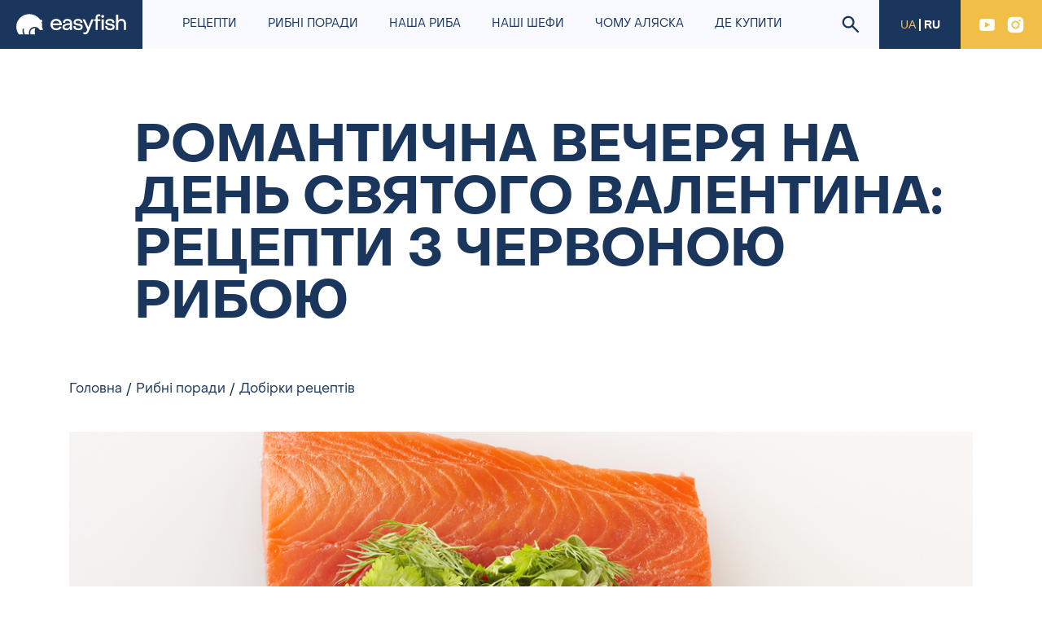

--- FILE ---
content_type: text/html; charset=UTF-8
request_url: https://easyfish.club/rybni-poradi/dobirky-reczeptiv/reczepty-z-chervonoyu-ryboyu-do-dnya-svyatogo-valentyna/
body_size: 21361
content:
<!DOCTYPE html>
<html lang="uk">
	<head>
		<meta charset="UTF-8">
		<meta name="viewport" content="width=device-width, initial-scale=1">
		<meta http-equiv="X-UA-Compatible" content="IE=edge">
		<link rel="profile" href="https://gmpg.org/xfn/11">
		<meta name='robots' content='index, follow, max-image-preview:large, max-snippet:-1, max-video-preview:-1' />
<link rel="preload" href="https://easyfish.club/wp-content/plugins/rate-my-post/public/css/fonts/ratemypost.ttf" type="font/ttf" as="font" crossorigin="anonymous"><link rel="alternate" href="https://easyfish.club/rybni-poradi/dobirky-reczeptiv/reczepty-z-chervonoyu-ryboyu-do-dnya-svyatogo-valentyna/" hreflang="uk" />
<link rel="alternate" href="https://easyfish.club/ru/rybnye-sovety/podborki-reczeptov/reczepty-s-krasnoj-ryboj-ko-dnyu-svyatogo-valentina/" hreflang="ru" />

	<!-- This site is optimized with the Yoast SEO plugin v19.8 - https://yoast.com/wordpress/plugins/seo/ -->
	<title>Романтична вечеря на День Святого Валентина - Easyfish</title>
	<meta name="description" content="Прості страви з червоної риби, які ідеально підійдуть для романтичної вечері в День Святого Валентина. Порадуй свою половинку смачною вечерею" />
	<link rel="canonical" href="https://easyfish.club/rybni-poradi/dobirky-reczeptiv/reczepty-z-chervonoyu-ryboyu-do-dnya-svyatogo-valentyna/" />
	<meta property="og:locale" content="uk_UA" />
	<meta property="og:locale:alternate" content="ru_RU" />
	<meta property="og:type" content="article" />
	<meta property="og:title" content="Романтична вечеря на День Святого Валентина - Easyfish" />
	<meta property="og:description" content="Прості страви з червоної риби, які ідеально підійдуть для романтичної вечері в День Святого Валентина. Порадуй свою половинку смачною вечерею" />
	<meta property="og:url" content="https://easyfish.club/rybni-poradi/dobirky-reczeptiv/reczepty-z-chervonoyu-ryboyu-do-dnya-svyatogo-valentyna/" />
	<meta property="og:site_name" content="Easyfish" />
	<meta property="article:published_time" content="2022-12-10T07:43:04+00:00" />
	<meta property="article:modified_time" content="2025-05-28T08:58:14+00:00" />
	<meta property="og:image" content="https://easyfish.club/wp-content/uploads/2022/12/201906_salmon-fillets-herb-heart_tif-web-medium.png" />
	<meta property="og:image:width" content="1080" />
	<meta property="og:image:height" content="864" />
	<meta property="og:image:type" content="image/png" />
	<meta name="author" content="admin" />
	<meta name="twitter:card" content="summary_large_image" />
	<script type="application/ld+json" class="yoast-schema-graph">{"@context":"https://schema.org","@graph":[{"@type":"WebPage","@id":"https://easyfish.club/rybni-poradi/dobirky-reczeptiv/reczepty-z-chervonoyu-ryboyu-do-dnya-svyatogo-valentyna/","url":"https://easyfish.club/rybni-poradi/dobirky-reczeptiv/reczepty-z-chervonoyu-ryboyu-do-dnya-svyatogo-valentyna/","name":"Романтична вечеря на День Святого Валентина - Easyfish","isPartOf":{"@id":"https://easyfish.club/#website"},"primaryImageOfPage":{"@id":"https://easyfish.club/rybni-poradi/dobirky-reczeptiv/reczepty-z-chervonoyu-ryboyu-do-dnya-svyatogo-valentyna/#primaryimage"},"image":{"@id":"https://easyfish.club/rybni-poradi/dobirky-reczeptiv/reczepty-z-chervonoyu-ryboyu-do-dnya-svyatogo-valentyna/#primaryimage"},"thumbnailUrl":"https://easyfish.club/wp-content/uploads/2022/12/201906_salmon-fillets-herb-heart_tif-web-medium.png","datePublished":"2022-12-10T07:43:04+00:00","dateModified":"2025-05-28T08:58:14+00:00","author":{"@id":"https://easyfish.club/#/schema/person/d4a31eeeed74fd57ca39e5f3bee00c01"},"description":"Прості страви з червоної риби, які ідеально підійдуть для романтичної вечері в День Святого Валентина. Порадуй свою половинку смачною вечерею","breadcrumb":{"@id":"https://easyfish.club/rybni-poradi/dobirky-reczeptiv/reczepty-z-chervonoyu-ryboyu-do-dnya-svyatogo-valentyna/#breadcrumb"},"inLanguage":"uk","potentialAction":[{"@type":"ReadAction","target":["https://easyfish.club/rybni-poradi/dobirky-reczeptiv/reczepty-z-chervonoyu-ryboyu-do-dnya-svyatogo-valentyna/"]}]},{"@type":"ImageObject","inLanguage":"uk","@id":"https://easyfish.club/rybni-poradi/dobirky-reczeptiv/reczepty-z-chervonoyu-ryboyu-do-dnya-svyatogo-valentyna/#primaryimage","url":"https://easyfish.club/wp-content/uploads/2022/12/201906_salmon-fillets-herb-heart_tif-web-medium.png","contentUrl":"https://easyfish.club/wp-content/uploads/2022/12/201906_salmon-fillets-herb-heart_tif-web-medium.png","width":1080,"height":864,"caption":"Романтична вечеря на День Святого Валентина: рецепти з червоною-1 рибою"},{"@type":"BreadcrumbList","@id":"https://easyfish.club/rybni-poradi/dobirky-reczeptiv/reczepty-z-chervonoyu-ryboyu-do-dnya-svyatogo-valentyna/#breadcrumb","itemListElement":[{"@type":"ListItem","position":1,"name":"Главная страница","item":"https://easyfish.club/"},{"@type":"ListItem","position":2,"name":"РОМАНТИЧНА ВЕЧЕРЯ НА ДЕНЬ СВЯТОГО ВАЛЕНТИНА: рецепти з червоною рибою"}]},{"@type":"WebSite","@id":"https://easyfish.club/#website","url":"https://easyfish.club/","name":"Easyfish","description":"","potentialAction":[{"@type":"SearchAction","target":{"@type":"EntryPoint","urlTemplate":"https://easyfish.club/?s={search_term_string}"},"query-input":"required name=search_term_string"}],"inLanguage":"uk"},{"@type":"Person","@id":"https://easyfish.club/#/schema/person/d4a31eeeed74fd57ca39e5f3bee00c01","name":"admin","image":{"@type":"ImageObject","inLanguage":"uk","@id":"https://easyfish.club/#/schema/person/image/","url":"https://secure.gravatar.com/avatar/9c6846c9163f4eb8c71c46accc70dc73?s=96&d=mm&r=g","contentUrl":"https://secure.gravatar.com/avatar/9c6846c9163f4eb8c71c46accc70dc73?s=96&d=mm&r=g","caption":"admin"},"sameAs":["https://easyfish.club"],"url":"https://easyfish.club/author/admin/"}]}</script>
	<!-- / Yoast SEO plugin. -->


<link rel="alternate" type="application/rss+xml" title="Easyfish &raquo; стрічка" href="https://easyfish.club/feed/" />
<link rel="alternate" type="application/rss+xml" title="Easyfish &raquo; Канал коментарів" href="https://easyfish.club/comments/feed/" />
<link rel="alternate" type="application/rss+xml" title="Easyfish &raquo; РОМАНТИЧНА ВЕЧЕРЯ НА ДЕНЬ СВЯТОГО ВАЛЕНТИНА: рецепти з червоною рибою Канал коментарів" href="https://easyfish.club/rybni-poradi/dobirky-reczeptiv/reczepty-z-chervonoyu-ryboyu-do-dnya-svyatogo-valentyna/feed/" />
<script type="text/javascript">
window._wpemojiSettings = {"baseUrl":"https:\/\/s.w.org\/images\/core\/emoji\/14.0.0\/72x72\/","ext":".png","svgUrl":"https:\/\/s.w.org\/images\/core\/emoji\/14.0.0\/svg\/","svgExt":".svg","source":{"concatemoji":"https:\/\/easyfish.club\/wp-includes\/js\/wp-emoji-release.min.js?ver=6.1"}};
/*! This file is auto-generated */
!function(e,a,t){var n,r,o,i=a.createElement("canvas"),p=i.getContext&&i.getContext("2d");function s(e,t){var a=String.fromCharCode,e=(p.clearRect(0,0,i.width,i.height),p.fillText(a.apply(this,e),0,0),i.toDataURL());return p.clearRect(0,0,i.width,i.height),p.fillText(a.apply(this,t),0,0),e===i.toDataURL()}function c(e){var t=a.createElement("script");t.src=e,t.defer=t.type="text/javascript",a.getElementsByTagName("head")[0].appendChild(t)}for(o=Array("flag","emoji"),t.supports={everything:!0,everythingExceptFlag:!0},r=0;r<o.length;r++)t.supports[o[r]]=function(e){if(p&&p.fillText)switch(p.textBaseline="top",p.font="600 32px Arial",e){case"flag":return s([127987,65039,8205,9895,65039],[127987,65039,8203,9895,65039])?!1:!s([55356,56826,55356,56819],[55356,56826,8203,55356,56819])&&!s([55356,57332,56128,56423,56128,56418,56128,56421,56128,56430,56128,56423,56128,56447],[55356,57332,8203,56128,56423,8203,56128,56418,8203,56128,56421,8203,56128,56430,8203,56128,56423,8203,56128,56447]);case"emoji":return!s([129777,127995,8205,129778,127999],[129777,127995,8203,129778,127999])}return!1}(o[r]),t.supports.everything=t.supports.everything&&t.supports[o[r]],"flag"!==o[r]&&(t.supports.everythingExceptFlag=t.supports.everythingExceptFlag&&t.supports[o[r]]);t.supports.everythingExceptFlag=t.supports.everythingExceptFlag&&!t.supports.flag,t.DOMReady=!1,t.readyCallback=function(){t.DOMReady=!0},t.supports.everything||(n=function(){t.readyCallback()},a.addEventListener?(a.addEventListener("DOMContentLoaded",n,!1),e.addEventListener("load",n,!1)):(e.attachEvent("onload",n),a.attachEvent("onreadystatechange",function(){"complete"===a.readyState&&t.readyCallback()})),(e=t.source||{}).concatemoji?c(e.concatemoji):e.wpemoji&&e.twemoji&&(c(e.twemoji),c(e.wpemoji)))}(window,document,window._wpemojiSettings);
</script>
<style type="text/css">
img.wp-smiley,
img.emoji {
	display: inline !important;
	border: none !important;
	box-shadow: none !important;
	height: 1em !important;
	width: 1em !important;
	margin: 0 0.07em !important;
	vertical-align: -0.1em !important;
	background: none !important;
	padding: 0 !important;
}
</style>
	<link rel='stylesheet' id='sbi_styles-css' href='https://easyfish.club/wp-content/plugins/instagram-feed/css/sbi-styles.min.css?ver=6.10.0' type='text/css' media='all' />
<link rel='stylesheet' id='wp-block-library-css' href='https://easyfish.club/wp-includes/css/dist/block-library/style.min.css?ver=6.1' type='text/css' media='all' />
<link rel='stylesheet' id='classic-theme-styles-css' href='https://easyfish.club/wp-includes/css/classic-themes.min.css?ver=1' type='text/css' media='all' />
<style id='global-styles-inline-css' type='text/css'>
body{--wp--preset--color--black: #000000;--wp--preset--color--cyan-bluish-gray: #abb8c3;--wp--preset--color--white: #ffffff;--wp--preset--color--pale-pink: #f78da7;--wp--preset--color--vivid-red: #cf2e2e;--wp--preset--color--luminous-vivid-orange: #ff6900;--wp--preset--color--luminous-vivid-amber: #fcb900;--wp--preset--color--light-green-cyan: #7bdcb5;--wp--preset--color--vivid-green-cyan: #00d084;--wp--preset--color--pale-cyan-blue: #8ed1fc;--wp--preset--color--vivid-cyan-blue: #0693e3;--wp--preset--color--vivid-purple: #9b51e0;--wp--preset--gradient--vivid-cyan-blue-to-vivid-purple: linear-gradient(135deg,rgba(6,147,227,1) 0%,rgb(155,81,224) 100%);--wp--preset--gradient--light-green-cyan-to-vivid-green-cyan: linear-gradient(135deg,rgb(122,220,180) 0%,rgb(0,208,130) 100%);--wp--preset--gradient--luminous-vivid-amber-to-luminous-vivid-orange: linear-gradient(135deg,rgba(252,185,0,1) 0%,rgba(255,105,0,1) 100%);--wp--preset--gradient--luminous-vivid-orange-to-vivid-red: linear-gradient(135deg,rgba(255,105,0,1) 0%,rgb(207,46,46) 100%);--wp--preset--gradient--very-light-gray-to-cyan-bluish-gray: linear-gradient(135deg,rgb(238,238,238) 0%,rgb(169,184,195) 100%);--wp--preset--gradient--cool-to-warm-spectrum: linear-gradient(135deg,rgb(74,234,220) 0%,rgb(151,120,209) 20%,rgb(207,42,186) 40%,rgb(238,44,130) 60%,rgb(251,105,98) 80%,rgb(254,248,76) 100%);--wp--preset--gradient--blush-light-purple: linear-gradient(135deg,rgb(255,206,236) 0%,rgb(152,150,240) 100%);--wp--preset--gradient--blush-bordeaux: linear-gradient(135deg,rgb(254,205,165) 0%,rgb(254,45,45) 50%,rgb(107,0,62) 100%);--wp--preset--gradient--luminous-dusk: linear-gradient(135deg,rgb(255,203,112) 0%,rgb(199,81,192) 50%,rgb(65,88,208) 100%);--wp--preset--gradient--pale-ocean: linear-gradient(135deg,rgb(255,245,203) 0%,rgb(182,227,212) 50%,rgb(51,167,181) 100%);--wp--preset--gradient--electric-grass: linear-gradient(135deg,rgb(202,248,128) 0%,rgb(113,206,126) 100%);--wp--preset--gradient--midnight: linear-gradient(135deg,rgb(2,3,129) 0%,rgb(40,116,252) 100%);--wp--preset--duotone--dark-grayscale: url('#wp-duotone-dark-grayscale');--wp--preset--duotone--grayscale: url('#wp-duotone-grayscale');--wp--preset--duotone--purple-yellow: url('#wp-duotone-purple-yellow');--wp--preset--duotone--blue-red: url('#wp-duotone-blue-red');--wp--preset--duotone--midnight: url('#wp-duotone-midnight');--wp--preset--duotone--magenta-yellow: url('#wp-duotone-magenta-yellow');--wp--preset--duotone--purple-green: url('#wp-duotone-purple-green');--wp--preset--duotone--blue-orange: url('#wp-duotone-blue-orange');--wp--preset--font-size--small: 13px;--wp--preset--font-size--medium: 20px;--wp--preset--font-size--large: 36px;--wp--preset--font-size--x-large: 42px;--wp--preset--spacing--20: 0.44rem;--wp--preset--spacing--30: 0.67rem;--wp--preset--spacing--40: 1rem;--wp--preset--spacing--50: 1.5rem;--wp--preset--spacing--60: 2.25rem;--wp--preset--spacing--70: 3.38rem;--wp--preset--spacing--80: 5.06rem;}:where(.is-layout-flex){gap: 0.5em;}body .is-layout-flow > .alignleft{float: left;margin-inline-start: 0;margin-inline-end: 2em;}body .is-layout-flow > .alignright{float: right;margin-inline-start: 2em;margin-inline-end: 0;}body .is-layout-flow > .aligncenter{margin-left: auto !important;margin-right: auto !important;}body .is-layout-constrained > .alignleft{float: left;margin-inline-start: 0;margin-inline-end: 2em;}body .is-layout-constrained > .alignright{float: right;margin-inline-start: 2em;margin-inline-end: 0;}body .is-layout-constrained > .aligncenter{margin-left: auto !important;margin-right: auto !important;}body .is-layout-constrained > :where(:not(.alignleft):not(.alignright):not(.alignfull)){max-width: var(--wp--style--global--content-size);margin-left: auto !important;margin-right: auto !important;}body .is-layout-constrained > .alignwide{max-width: var(--wp--style--global--wide-size);}body .is-layout-flex{display: flex;}body .is-layout-flex{flex-wrap: wrap;align-items: center;}body .is-layout-flex > *{margin: 0;}:where(.wp-block-columns.is-layout-flex){gap: 2em;}.has-black-color{color: var(--wp--preset--color--black) !important;}.has-cyan-bluish-gray-color{color: var(--wp--preset--color--cyan-bluish-gray) !important;}.has-white-color{color: var(--wp--preset--color--white) !important;}.has-pale-pink-color{color: var(--wp--preset--color--pale-pink) !important;}.has-vivid-red-color{color: var(--wp--preset--color--vivid-red) !important;}.has-luminous-vivid-orange-color{color: var(--wp--preset--color--luminous-vivid-orange) !important;}.has-luminous-vivid-amber-color{color: var(--wp--preset--color--luminous-vivid-amber) !important;}.has-light-green-cyan-color{color: var(--wp--preset--color--light-green-cyan) !important;}.has-vivid-green-cyan-color{color: var(--wp--preset--color--vivid-green-cyan) !important;}.has-pale-cyan-blue-color{color: var(--wp--preset--color--pale-cyan-blue) !important;}.has-vivid-cyan-blue-color{color: var(--wp--preset--color--vivid-cyan-blue) !important;}.has-vivid-purple-color{color: var(--wp--preset--color--vivid-purple) !important;}.has-black-background-color{background-color: var(--wp--preset--color--black) !important;}.has-cyan-bluish-gray-background-color{background-color: var(--wp--preset--color--cyan-bluish-gray) !important;}.has-white-background-color{background-color: var(--wp--preset--color--white) !important;}.has-pale-pink-background-color{background-color: var(--wp--preset--color--pale-pink) !important;}.has-vivid-red-background-color{background-color: var(--wp--preset--color--vivid-red) !important;}.has-luminous-vivid-orange-background-color{background-color: var(--wp--preset--color--luminous-vivid-orange) !important;}.has-luminous-vivid-amber-background-color{background-color: var(--wp--preset--color--luminous-vivid-amber) !important;}.has-light-green-cyan-background-color{background-color: var(--wp--preset--color--light-green-cyan) !important;}.has-vivid-green-cyan-background-color{background-color: var(--wp--preset--color--vivid-green-cyan) !important;}.has-pale-cyan-blue-background-color{background-color: var(--wp--preset--color--pale-cyan-blue) !important;}.has-vivid-cyan-blue-background-color{background-color: var(--wp--preset--color--vivid-cyan-blue) !important;}.has-vivid-purple-background-color{background-color: var(--wp--preset--color--vivid-purple) !important;}.has-black-border-color{border-color: var(--wp--preset--color--black) !important;}.has-cyan-bluish-gray-border-color{border-color: var(--wp--preset--color--cyan-bluish-gray) !important;}.has-white-border-color{border-color: var(--wp--preset--color--white) !important;}.has-pale-pink-border-color{border-color: var(--wp--preset--color--pale-pink) !important;}.has-vivid-red-border-color{border-color: var(--wp--preset--color--vivid-red) !important;}.has-luminous-vivid-orange-border-color{border-color: var(--wp--preset--color--luminous-vivid-orange) !important;}.has-luminous-vivid-amber-border-color{border-color: var(--wp--preset--color--luminous-vivid-amber) !important;}.has-light-green-cyan-border-color{border-color: var(--wp--preset--color--light-green-cyan) !important;}.has-vivid-green-cyan-border-color{border-color: var(--wp--preset--color--vivid-green-cyan) !important;}.has-pale-cyan-blue-border-color{border-color: var(--wp--preset--color--pale-cyan-blue) !important;}.has-vivid-cyan-blue-border-color{border-color: var(--wp--preset--color--vivid-cyan-blue) !important;}.has-vivid-purple-border-color{border-color: var(--wp--preset--color--vivid-purple) !important;}.has-vivid-cyan-blue-to-vivid-purple-gradient-background{background: var(--wp--preset--gradient--vivid-cyan-blue-to-vivid-purple) !important;}.has-light-green-cyan-to-vivid-green-cyan-gradient-background{background: var(--wp--preset--gradient--light-green-cyan-to-vivid-green-cyan) !important;}.has-luminous-vivid-amber-to-luminous-vivid-orange-gradient-background{background: var(--wp--preset--gradient--luminous-vivid-amber-to-luminous-vivid-orange) !important;}.has-luminous-vivid-orange-to-vivid-red-gradient-background{background: var(--wp--preset--gradient--luminous-vivid-orange-to-vivid-red) !important;}.has-very-light-gray-to-cyan-bluish-gray-gradient-background{background: var(--wp--preset--gradient--very-light-gray-to-cyan-bluish-gray) !important;}.has-cool-to-warm-spectrum-gradient-background{background: var(--wp--preset--gradient--cool-to-warm-spectrum) !important;}.has-blush-light-purple-gradient-background{background: var(--wp--preset--gradient--blush-light-purple) !important;}.has-blush-bordeaux-gradient-background{background: var(--wp--preset--gradient--blush-bordeaux) !important;}.has-luminous-dusk-gradient-background{background: var(--wp--preset--gradient--luminous-dusk) !important;}.has-pale-ocean-gradient-background{background: var(--wp--preset--gradient--pale-ocean) !important;}.has-electric-grass-gradient-background{background: var(--wp--preset--gradient--electric-grass) !important;}.has-midnight-gradient-background{background: var(--wp--preset--gradient--midnight) !important;}.has-small-font-size{font-size: var(--wp--preset--font-size--small) !important;}.has-medium-font-size{font-size: var(--wp--preset--font-size--medium) !important;}.has-large-font-size{font-size: var(--wp--preset--font-size--large) !important;}.has-x-large-font-size{font-size: var(--wp--preset--font-size--x-large) !important;}
.wp-block-navigation a:where(:not(.wp-element-button)){color: inherit;}
:where(.wp-block-columns.is-layout-flex){gap: 2em;}
.wp-block-pullquote{font-size: 1.5em;line-height: 1.6;}
</style>
<link rel='stylesheet' id='contact-form-7-css' href='https://easyfish.club/wp-content/plugins/contact-form-7/includes/css/styles.css?ver=5.6.4' type='text/css' media='all' />
<link rel='stylesheet' id='rate-my-post-css' href='https://easyfish.club/wp-content/plugins/rate-my-post/public/css/rate-my-post.css?ver=3.4.1' type='text/css' media='all' />
<link rel='stylesheet' id='search-filter-plugin-styles-css' href='https://easyfish.club/wp-content/plugins/search-filter-pro/public/assets/css/search-filter.min.css?ver=2.5.13' type='text/css' media='all' />
<link rel='stylesheet' id='wp-bootstrap-starter-style-css' href='https://easyfish.club/assets/css/style-final.css?ver=6.1' type='text/css' media='all' />
<link rel='stylesheet' id='pollok-style-css' href='https://easyfish.club/wp-content/themes/wp-bootstrap-starter/css/pollok.css?ver=1761294036' type='text/css' media='all' />
<script type='text/javascript' src='https://easyfish.club/wp-includes/js/jquery/jquery.min.js?ver=3.6.1' id='jquery-core-js'></script>
<script type='text/javascript' src='https://easyfish.club/wp-includes/js/jquery/jquery-migrate.min.js?ver=3.3.2' id='jquery-migrate-js'></script>
<script type='text/javascript' id='search-filter-plugin-build-js-extra'>
/* <![CDATA[ */
var SF_LDATA = {"ajax_url":"https:\/\/easyfish.club\/wp-admin\/admin-ajax.php","home_url":"https:\/\/easyfish.club\/","extensions":[]};
/* ]]> */
</script>
<script type='text/javascript' src='https://easyfish.club/wp-content/plugins/search-filter-pro/public/assets/js/search-filter-build.min.js?ver=2.5.13' id='search-filter-plugin-build-js'></script>
<script type='text/javascript' src='https://easyfish.club/wp-content/plugins/search-filter-pro/public/assets/js/select2.min.js?ver=2.5.13' id='search-filter-plugin-select2-js'></script>
<!--[if lt IE 9]>
<script type='text/javascript' src='https://easyfish.club/wp-content/themes/wp-bootstrap-starter/inc/assets/js/html5.js?ver=3.7.0' id='html5hiv-js'></script>
<![endif]-->
<link rel="https://api.w.org/" href="https://easyfish.club/wp-json/" /><link rel="alternate" type="application/json" href="https://easyfish.club/wp-json/wp/v2/posts/1424" /><link rel="EditURI" type="application/rsd+xml" title="RSD" href="https://easyfish.club/xmlrpc.php?rsd" />
<link rel="wlwmanifest" type="application/wlwmanifest+xml" href="https://easyfish.club/wp-includes/wlwmanifest.xml" />
<meta name="generator" content="WordPress 6.1" />
<link rel='shortlink' href='https://easyfish.club/?p=1424' />
<link rel="alternate" type="application/json+oembed" href="https://easyfish.club/wp-json/oembed/1.0/embed?url=https%3A%2F%2Feasyfish.club%2Frybni-poradi%2Fdobirky-reczeptiv%2Freczepty-z-chervonoyu-ryboyu-do-dnya-svyatogo-valentyna%2F" />
<link rel="alternate" type="text/xml+oembed" href="https://easyfish.club/wp-json/oembed/1.0/embed?url=https%3A%2F%2Feasyfish.club%2Frybni-poradi%2Fdobirky-reczeptiv%2Freczepty-z-chervonoyu-ryboyu-do-dnya-svyatogo-valentyna%2F&#038;format=xml" />
<link rel="pingback" href="https://easyfish.club/xmlrpc.php">    <style type="text/css">
        #page-sub-header { background: #fff; }
    </style>
    <link rel="icon" href="https://easyfish.club/wp-content/uploads/2022/11/cropped-alaska152-32x32.png" sizes="32x32" />
<link rel="icon" href="https://easyfish.club/wp-content/uploads/2022/11/cropped-alaska152-192x192.png" sizes="192x192" />
<link rel="apple-touch-icon" href="https://easyfish.club/wp-content/uploads/2022/11/cropped-alaska152-180x180.png" />
<meta name="msapplication-TileImage" content="https://easyfish.club/wp-content/uploads/2022/11/cropped-alaska152-270x270.png" />

<!-- Google Tag Manager -->
<script>(function(w,d,s,l,i){w[l]=w[l]||[];w[l].push({'gtm.start':
new Date().getTime(),event:'gtm.js'});var f=d.getElementsByTagName(s)[0],
j=d.createElement(s),dl=l!='dataLayer'?'&l='+l:'';j.async=true;j.src=
'https://www.googletagmanager.com/gtm.js?id='+i+dl;f.parentNode.insertBefore(j,f);
})(window,document,'script','dataLayer','GTM-T8X469F');</script>
<!-- End Google Tag Manager -->

	</head>

	<body data-rsssl=1 class="post-template-default single single-post postid-1424 single-format-standard group-blog">

		<!-- Google Tag Manager (noscript) -->
		<noscript><iframe src="https://www.googletagmanager.com/ns.html?id=GTM-T8X469F"
		height="0" width="0" style="display:none;visibility:hidden"></iframe></noscript>
		<!-- End Google Tag Manager (noscript) -->

		<svg xmlns="http://www.w3.org/2000/svg" viewBox="0 0 0 0" width="0" height="0" focusable="false" role="none" style="visibility: hidden; position: absolute; left: -9999px; overflow: hidden;" ><defs><filter id="wp-duotone-dark-grayscale"><feColorMatrix color-interpolation-filters="sRGB" type="matrix" values=" .299 .587 .114 0 0 .299 .587 .114 0 0 .299 .587 .114 0 0 .299 .587 .114 0 0 " /><feComponentTransfer color-interpolation-filters="sRGB" ><feFuncR type="table" tableValues="0 0.49803921568627" /><feFuncG type="table" tableValues="0 0.49803921568627" /><feFuncB type="table" tableValues="0 0.49803921568627" /><feFuncA type="table" tableValues="1 1" /></feComponentTransfer><feComposite in2="SourceGraphic" operator="in" /></filter></defs></svg><svg xmlns="http://www.w3.org/2000/svg" viewBox="0 0 0 0" width="0" height="0" focusable="false" role="none" style="visibility: hidden; position: absolute; left: -9999px; overflow: hidden;" ><defs><filter id="wp-duotone-grayscale"><feColorMatrix color-interpolation-filters="sRGB" type="matrix" values=" .299 .587 .114 0 0 .299 .587 .114 0 0 .299 .587 .114 0 0 .299 .587 .114 0 0 " /><feComponentTransfer color-interpolation-filters="sRGB" ><feFuncR type="table" tableValues="0 1" /><feFuncG type="table" tableValues="0 1" /><feFuncB type="table" tableValues="0 1" /><feFuncA type="table" tableValues="1 1" /></feComponentTransfer><feComposite in2="SourceGraphic" operator="in" /></filter></defs></svg><svg xmlns="http://www.w3.org/2000/svg" viewBox="0 0 0 0" width="0" height="0" focusable="false" role="none" style="visibility: hidden; position: absolute; left: -9999px; overflow: hidden;" ><defs><filter id="wp-duotone-purple-yellow"><feColorMatrix color-interpolation-filters="sRGB" type="matrix" values=" .299 .587 .114 0 0 .299 .587 .114 0 0 .299 .587 .114 0 0 .299 .587 .114 0 0 " /><feComponentTransfer color-interpolation-filters="sRGB" ><feFuncR type="table" tableValues="0.54901960784314 0.98823529411765" /><feFuncG type="table" tableValues="0 1" /><feFuncB type="table" tableValues="0.71764705882353 0.25490196078431" /><feFuncA type="table" tableValues="1 1" /></feComponentTransfer><feComposite in2="SourceGraphic" operator="in" /></filter></defs></svg><svg xmlns="http://www.w3.org/2000/svg" viewBox="0 0 0 0" width="0" height="0" focusable="false" role="none" style="visibility: hidden; position: absolute; left: -9999px; overflow: hidden;" ><defs><filter id="wp-duotone-blue-red"><feColorMatrix color-interpolation-filters="sRGB" type="matrix" values=" .299 .587 .114 0 0 .299 .587 .114 0 0 .299 .587 .114 0 0 .299 .587 .114 0 0 " /><feComponentTransfer color-interpolation-filters="sRGB" ><feFuncR type="table" tableValues="0 1" /><feFuncG type="table" tableValues="0 0.27843137254902" /><feFuncB type="table" tableValues="0.5921568627451 0.27843137254902" /><feFuncA type="table" tableValues="1 1" /></feComponentTransfer><feComposite in2="SourceGraphic" operator="in" /></filter></defs></svg><svg xmlns="http://www.w3.org/2000/svg" viewBox="0 0 0 0" width="0" height="0" focusable="false" role="none" style="visibility: hidden; position: absolute; left: -9999px; overflow: hidden;" ><defs><filter id="wp-duotone-midnight"><feColorMatrix color-interpolation-filters="sRGB" type="matrix" values=" .299 .587 .114 0 0 .299 .587 .114 0 0 .299 .587 .114 0 0 .299 .587 .114 0 0 " /><feComponentTransfer color-interpolation-filters="sRGB" ><feFuncR type="table" tableValues="0 0" /><feFuncG type="table" tableValues="0 0.64705882352941" /><feFuncB type="table" tableValues="0 1" /><feFuncA type="table" tableValues="1 1" /></feComponentTransfer><feComposite in2="SourceGraphic" operator="in" /></filter></defs></svg><svg xmlns="http://www.w3.org/2000/svg" viewBox="0 0 0 0" width="0" height="0" focusable="false" role="none" style="visibility: hidden; position: absolute; left: -9999px; overflow: hidden;" ><defs><filter id="wp-duotone-magenta-yellow"><feColorMatrix color-interpolation-filters="sRGB" type="matrix" values=" .299 .587 .114 0 0 .299 .587 .114 0 0 .299 .587 .114 0 0 .299 .587 .114 0 0 " /><feComponentTransfer color-interpolation-filters="sRGB" ><feFuncR type="table" tableValues="0.78039215686275 1" /><feFuncG type="table" tableValues="0 0.94901960784314" /><feFuncB type="table" tableValues="0.35294117647059 0.47058823529412" /><feFuncA type="table" tableValues="1 1" /></feComponentTransfer><feComposite in2="SourceGraphic" operator="in" /></filter></defs></svg><svg xmlns="http://www.w3.org/2000/svg" viewBox="0 0 0 0" width="0" height="0" focusable="false" role="none" style="visibility: hidden; position: absolute; left: -9999px; overflow: hidden;" ><defs><filter id="wp-duotone-purple-green"><feColorMatrix color-interpolation-filters="sRGB" type="matrix" values=" .299 .587 .114 0 0 .299 .587 .114 0 0 .299 .587 .114 0 0 .299 .587 .114 0 0 " /><feComponentTransfer color-interpolation-filters="sRGB" ><feFuncR type="table" tableValues="0.65098039215686 0.40392156862745" /><feFuncG type="table" tableValues="0 1" /><feFuncB type="table" tableValues="0.44705882352941 0.4" /><feFuncA type="table" tableValues="1 1" /></feComponentTransfer><feComposite in2="SourceGraphic" operator="in" /></filter></defs></svg><svg xmlns="http://www.w3.org/2000/svg" viewBox="0 0 0 0" width="0" height="0" focusable="false" role="none" style="visibility: hidden; position: absolute; left: -9999px; overflow: hidden;" ><defs><filter id="wp-duotone-blue-orange"><feColorMatrix color-interpolation-filters="sRGB" type="matrix" values=" .299 .587 .114 0 0 .299 .587 .114 0 0 .299 .587 .114 0 0 .299 .587 .114 0 0 " /><feComponentTransfer color-interpolation-filters="sRGB" ><feFuncR type="table" tableValues="0.098039215686275 1" /><feFuncG type="table" tableValues="0 0.66274509803922" /><feFuncB type="table" tableValues="0.84705882352941 0.41960784313725" /><feFuncA type="table" tableValues="1 1" /></feComponentTransfer><feComposite in2="SourceGraphic" operator="in" /></filter></defs></svg>		<div class="wrapper">
						<header class="header">
				<div class="header__inner">
										<a href="https://easyfish.club/" class="header__logo">
						<img src="https://easyfish.club/wp-content/uploads/2022/10/logo.svg" alt="Easyfish">
					</a>
										<div class="header__menu"><ul id="menu-menyu-ukr" class="menu-main"><li itemscope="itemscope" itemtype="https://www.schema.org/SiteNavigationElement" id="menu-item-220" class="menu-item menu-item-type-taxonomy menu-item-object-recipe_tax menu-item-220 nav-item"><a href="https://easyfish.club/recipetax/recipes/" class="nav-link"><span>Рецепти</span></a></li>
<li itemscope="itemscope" itemtype="https://www.schema.org/SiteNavigationElement" id="menu-item-623" class="menu-item menu-item-type-taxonomy menu-item-object-category current-post-ancestor current-menu-parent current-post-parent active menu-item-623 nav-item"><a href="https://easyfish.club/category/rybni-poradi/" class="nav-link"><span>Рибні поради</span></a></li>
<li itemscope="itemscope" itemtype="https://www.schema.org/SiteNavigationElement" id="menu-item-488" class="menu-item menu-item-type-post_type menu-item-object-page menu-item-488 nav-item"><a href="https://easyfish.club/nashi-moreprodukty/" class="nav-link"><span>Наша риба</span></a></li>
<li itemscope="itemscope" itemtype="https://www.schema.org/SiteNavigationElement" id="menu-item-289" class="menu-item menu-item-type-taxonomy menu-item-object-cook_tax menu-item-289 nav-item"><a href="https://easyfish.club/cooktax/nashi-shefy/" class="nav-link"><span>Наші шефи</span></a></li>
<li itemscope="itemscope" itemtype="https://www.schema.org/SiteNavigationElement" id="menu-item-445" class="menu-item menu-item-type-post_type menu-item-object-page menu-item-445 nav-item"><a href="https://easyfish.club/chomu-same-my/" class="nav-link"><span>Чому Аляска</span></a></li>
<li itemscope="itemscope" itemtype="https://www.schema.org/SiteNavigationElement" id="menu-item-335" class="menu-item menu-item-type-taxonomy menu-item-object-country_tax menu-item-335 nav-item"><a href="https://easyfish.club/countrytax/de-kupyty/" class="nav-link"><span>Де купити</span></a></li>
</ul></div>					<div class="header__search">
						<a href="/?s">
							<svg width="22" height="22"><use xlink:href="#search"></use></svg>
						</a>
					</div>
					<div class="header__language language-box">
																											<span class="language-box__item active">UA</span>
																													<a href="https://easyfish.club/ru/rybnye-sovety/podborki-reczeptov/reczepty-s-krasnoj-ryboj-ko-dnyu-svyatogo-valentina/" class="language-box__item">RU</a>
																		</div>


					<div class="header__social social-box">
												<a href="https://www.youtube.com/channel/UCRTmC8fV07RraEE4MdFlzTg?view_as=subscriber" class="social-box__item" target="_blank">
							<svg width="25" height="25"><use xlink:href="#icon-youtube"></use></svg>
						</a>
																		<a href="https://www.instagram.com/easyfish.alaskaseafood/" class="social-box__item" target="_blank">
							<svg width="25" height="25"><use xlink:href="#icon-instagram"></use></svg>
						</a>
											</div>

					<div class="header__burger">
						<button type="button" class="burger" data-popup-id="modal-menu">
							<span class="lines"></span>
						</button>
					</div>
				</div>
			</header>
			<main class="main">
				
<div class="page-header">
	<div class="container">
		<div class="page-header__wrap">
			<h1 class="page-header__title">РОМАНТИЧНА ВЕЧЕРЯ НА ДЕНЬ СВЯТОГО ВАЛЕНТИНА: рецепти з червоною рибою</h1>
		</div>
	</div>
</div>

<div class="container">
			<ul class="breadcrumbs">
			<!-- Breadcrumb NavXT 7.1.0 -->
<li class="home"><span property="itemListElement" typeof="ListItem"><a property="item" typeof="WebPage" title="Перейти до Головна." href="https://easyfish.club" class="home" ><span property="name">Головна</span></a><meta property="position" content="1"></span></li>
<li class="taxonomy category"><span property="itemListElement" typeof="ListItem"><a property="item" typeof="WebPage" title="Go to the Рибні поради Категорія archives." href="https://easyfish.club/category/rybni-poradi/" class="taxonomy category" ><span property="name">Рибні поради</span></a><meta property="position" content="2"></span></li>
<li class="taxonomy category"><span property="itemListElement" typeof="ListItem"><a property="item" typeof="WebPage" title="Go to the Добірки рецептів Категорія archives." href="https://easyfish.club/category/rybni-poradi/dobirky-reczeptiv/" class="taxonomy category" ><span property="name">Добірки рецептів</span></a><meta property="position" content="3"></span></li>
		</ul>
		<div class="post-content">
					<img src="https://easyfish.club/wp-content/uploads/2022/12/201906_salmon-fillets-herb-heart_tif-web-medium-1080x550.png" alt="РОМАНТИЧНА ВЕЧЕРЯ НА ДЕНЬ СВЯТОГО ВАЛЕНТИНА: рецепти з червоною рибою" class="post-content__image">
				<div class="post-content__body">
			<p>День святого Валентина — ідеальний час, щоб показати близькій людині, наскільки вона вам дорога. Неважливо &#8211; плануєте ви романтичну вечерю на двох або просто хочете здивувати особливим подарунком, 14 лютого — день, коли ваша кохана людина відчує себе особливою.</p>
<p>Чому би не пригостити свою другу половинку смачною рибною романтичною вечерею? Почніть із легкого салату з горбушею, а потім приготуйте запечену червону рибу в духовці. Завершити вечір може рибний пиріг із листкового тіста. Усі ці страви принесуть близькій людині відчуття радості та впевненості у справжності вашого кохання. Влаштуйте собі романтичну вечерю на День святого Валентина! З любов&#8217;ю, ваш Ізіфіш!</p>
<p>&nbsp;</p>
<h3><a href="https://easyfish.club/recipepost/salat-z-gorbusheyu/">САЛАТ З ГОРБУШЕЮ І ЦИТРУСОВИМИ ВІД АНАСТАСІЇ ГОЛОБОРОДЬКО</a></h3>
<p><a href="https://easyfish.club/recipepost/salat-z-gorbusheyu/"><img decoding="async" loading="lazy" class="alignnone wp-image-2352" src="https://easyfish.club/wp-content/uploads/2022/12/salat-s-czitrusovymi.jpg" alt="" width="760" height="507" srcset="https://easyfish.club/wp-content/uploads/2022/12/salat-s-czitrusovymi.jpg 1099w, https://easyfish.club/wp-content/uploads/2022/12/salat-s-czitrusovymi-300x200.jpg 300w, https://easyfish.club/wp-content/uploads/2022/12/salat-s-czitrusovymi-1024x683.jpg 1024w, https://easyfish.club/wp-content/uploads/2022/12/salat-s-czitrusovymi-768x512.jpg 768w, https://easyfish.club/wp-content/uploads/2022/12/salat-s-czitrusovymi-612x408.jpg 612w" sizes="(max-width: 760px) 100vw, 760px" /></a></p>
<p>&nbsp;</p>
<h3 class="page-header__title"><a href="https://easyfish.club/recipepost/kish-z-gorbusheyu-shpynatom/">КІШ З ГОРБУШЕЮ, ШПИНАТОМ І КЕДРОВИМИ ГОРІШКАМИ ВІД ЛІЗИ ГЛИНСЬКОЇ</a></h3>
<p><a href="https://easyfish.club/recipepost/kish-z-gorbusheyu-shpynatom/"><img decoding="async" loading="lazy" class="alignnone wp-image-1816" src="https://easyfish.club/wp-content/uploads/2023/01/c9a8509.jpg" alt="киш с лососем, шпинатом и кедровыми орешками, рыбный пирог, пирог с лососем" width="760" height="516" srcset="https://easyfish.club/wp-content/uploads/2023/01/c9a8509.jpg 2560w, https://easyfish.club/wp-content/uploads/2023/01/c9a8509-300x204.jpg 300w, https://easyfish.club/wp-content/uploads/2023/01/c9a8509-1024x696.jpg 1024w, https://easyfish.club/wp-content/uploads/2023/01/c9a8509-768x522.jpg 768w, https://easyfish.club/wp-content/uploads/2023/01/c9a8509-1536x1043.jpg 1536w, https://easyfish.club/wp-content/uploads/2023/01/c9a8509-2048x1391.jpg 2048w, https://easyfish.club/wp-content/uploads/2023/01/c9a8509-601x408.jpg 601w" sizes="(max-width: 760px) 100vw, 760px" /></a></p>
<p>&nbsp;</p>
<h3 class="page-header__title"><a href="https://easyfish.club/recipepost/losos-z-kapersamy-ta-tomatamy-cherri/">ЛОСОСЬ З КАПЕРСАМИ ТА ТОМАТАМИ ЧЕРРІ У ВЕРШКОВО-АПЕЛЬСИНОВОМУ СОУСІ</a></h3>
<p><a href="https://easyfish.club/recipepost/losos-z-kapersamy-ta-tomatamy-cherri/"><img decoding="async" loading="lazy" class="alignnone wp-image-1303" src="https://easyfish.club/wp-content/uploads/2022/12/zapechennyj_1-1.jpg" alt="" width="760" height="428" srcset="https://easyfish.club/wp-content/uploads/2022/12/zapechennyj_1-1.jpg 1640w, https://easyfish.club/wp-content/uploads/2022/12/zapechennyj_1-1-300x169.jpg 300w, https://easyfish.club/wp-content/uploads/2022/12/zapechennyj_1-1-1024x577.jpg 1024w, https://easyfish.club/wp-content/uploads/2022/12/zapechennyj_1-1-768x433.jpg 768w, https://easyfish.club/wp-content/uploads/2022/12/zapechennyj_1-1-1536x865.jpg 1536w, https://easyfish.club/wp-content/uploads/2022/12/zapechennyj_1-1-724x408.jpg 724w" sizes="(max-width: 760px) 100vw, 760px" /></a></p>
<p>&nbsp;</p>
<h3 class="page-header__title"><a href="https://easyfish.club/recipepost/soloni-profitroli/">СОЛОНІ ПРОФІТРОЛІ ВІД ТЕТЯНИ ЛИТВИНОВОЇ</a></h3>
<div class="box-container"><iframe class="video" src="https://www.youtube.com/embed/jZCvanguPuI" frameborder="0" allowfullscreen="allowfullscreen" data-mce-fragment="1"><span data-mce-type="bookmark" style="display: inline-block; width: 0px; overflow: hidden; line-height: 0;" class="mce_SELRES_start">﻿</span></iframe></div>
<div></div>
<p>&nbsp;</p>
<h3><a href="https://easyfish.club/recipepost/losos-z-pyure-robyushona/">ЛОСОСЬ З ПЮРЕ РОБЮШОНА ВІД ВОЛОДИМИРА ЯРОСЛАВСЬКОГО</a></h3>
<div class="box-container"><iframe class="video" src="https://www.youtube.com/embed/ifCC0elFki0" frameborder="0" allowfullscreen="allowfullscreen" data-mce-fragment="1"><span data-mce-type="bookmark" style="display: inline-block; width: 0px; overflow: hidden; line-height: 0;" class="mce_SELRES_start">﻿</span></iframe></div>
<div></div>
<p>&nbsp;</p>
<h3><a href="https://easyfish.club/recipepost/frykase-z-gorbusheyu/">ФРИКАСЕ З ГОРБУШЕЮ</a></h3>
<p><a href="https://easyfish.club/recipepost/frykase-z-gorbusheyu/"><img decoding="async" loading="lazy" class="alignnone wp-image-1027" src="https://easyfish.club/wp-content/uploads/2022/12/150.jpg" alt="" width="760" height="428" srcset="https://easyfish.club/wp-content/uploads/2022/12/150.jpg 1600w, https://easyfish.club/wp-content/uploads/2022/12/150-300x169.jpg 300w, https://easyfish.club/wp-content/uploads/2022/12/150-1024x576.jpg 1024w, https://easyfish.club/wp-content/uploads/2022/12/150-768x432.jpg 768w, https://easyfish.club/wp-content/uploads/2022/12/150-1536x864.jpg 1536w, https://easyfish.club/wp-content/uploads/2022/12/150-725x408.jpg 725w" sizes="(max-width: 760px) 100vw, 760px" /></a></p>
<p>&nbsp;</p>
<h3><a href="https://easyfish.club/recipepost/pyrig-z-nerkoyu/">ПИРІГ З НЕРКОЮ ВІД ТЕТЯНИ ЛИТВИНОВОЇ</a></h3>
<p><a href="https://easyfish.club/recipepost/pyrig-z-nerkoyu/"><img decoding="async" loading="lazy" class="alignnone wp-image-1318" src="https://easyfish.club/wp-content/uploads/2022/12/999.jpg" alt="пирог с неркой, рыбный пирог, пирог с рыбой и шпинатом" width="760" height="441" srcset="https://easyfish.club/wp-content/uploads/2022/12/999.jpg 1240w, https://easyfish.club/wp-content/uploads/2022/12/999-300x174.jpg 300w, https://easyfish.club/wp-content/uploads/2022/12/999-1024x595.jpg 1024w, https://easyfish.club/wp-content/uploads/2022/12/999-768x446.jpg 768w, https://easyfish.club/wp-content/uploads/2022/12/999-703x408.jpg 703w" sizes="(max-width: 760px) 100vw, 760px" /></a></p>
<p>&nbsp;</p>
<h3><a href="https://easyfish.club/recipepost/pyrig-iz-myntaya/">ПИРІГ ІЗ МИНТАЯ ТА ДИКОГО ЛОСОСЯ АЛЯСКИ</a><a href="https://easyfish.club/recipepost/pyrig-iz-myntaya/"><img decoding="async" loading="lazy" class="alignnone wp-image-1077" src="https://easyfish.club/wp-content/uploads/2022/12/26.jpg" alt="" width="760" height="428" srcset="https://easyfish.club/wp-content/uploads/2022/12/26.jpg 1600w, https://easyfish.club/wp-content/uploads/2022/12/26-300x169.jpg 300w, https://easyfish.club/wp-content/uploads/2022/12/26-1024x576.jpg 1024w, https://easyfish.club/wp-content/uploads/2022/12/26-768x432.jpg 768w, https://easyfish.club/wp-content/uploads/2022/12/26-1536x864.jpg 1536w, https://easyfish.club/wp-content/uploads/2022/12/26-725x408.jpg 725w" sizes="(max-width: 760px) 100vw, 760px" /></a></h3>
<p>&nbsp;</p>
<h3><a href="https://easyfish.club/recipepost/keta-po-aziatsky/">КЕТА ПО-АЗІАТСЬКИ У КУНЖУТІ ТА З ГОРОШКОМ</a></h3>
<p><a href="https://easyfish.club/recipepost/keta-po-aziatsky/"><img decoding="async" loading="lazy" class="alignnone wp-image-1079" src="https://easyfish.club/wp-content/uploads/2022/12/74.jpg" alt="" width="760" height="426" srcset="https://easyfish.club/wp-content/uploads/2022/12/74.jpg 1640w, https://easyfish.club/wp-content/uploads/2022/12/74-300x168.jpg 300w, https://easyfish.club/wp-content/uploads/2022/12/74-1024x574.jpg 1024w, https://easyfish.club/wp-content/uploads/2022/12/74-768x431.jpg 768w, https://easyfish.club/wp-content/uploads/2022/12/74-1536x862.jpg 1536w, https://easyfish.club/wp-content/uploads/2022/12/74-820x460.jpg 820w, https://easyfish.club/wp-content/uploads/2022/12/74-727x408.jpg 727w" sizes="(max-width: 760px) 100vw, 760px" /></a></p>
<p>Дивіться також рецепти інших <a href="https://easyfish.club/rybni-poradi/dobirky-reczeptiv/isvyatovi-rybni-reczepty-shho-prygotuvaty-shhob-vsih-zdyvyty/"><strong>рецептів святкових рибних страв</strong></a> від ІзіФіш.</p>
<p>&nbsp;</p>
		</div>
	</div>

		
	
			
					<div class="post-related list-row-3">
														<div class="post-box">
				<div href="https://easyfish.club/rybni-poradi/dobirky-reczeptiv/dostupni-rybni-reczepty-na-shhoden/" class="post-box__media">
							<img src="https://easyfish.club/wp-content/uploads/2023/01/pasta-s-ikroj-mintaya-scaled.jpg" alt="Доступні рибні рецепти на щодень" class="post-box__image">
					</div>
		<div class="post-box__wrap">
		<h3 class="post-box__title h3">
			<a href="https://easyfish.club/rybni-poradi/dobirky-reczeptiv/dostupni-rybni-reczepty-na-shhoden/" class="post-box__link">Доступні рибні рецепти на щодень</a>
		</h3>
		<div class="post-box__description"><p>Бюджетні інгредієнти, мінімум зусиль, максимум користі. Готуйте рибу легко, смачно та з користю — щодня.</p>
</div>
		<button type="button" class="post-box__button">
			Детальніше			<svg width="21" height="12">
				<use xlink:href="#icon-arrow-r-long"></use>
			</svg>
		</button>
	</div>
</div>
														<div class="post-box">
				<div href="https://easyfish.club/rybni-poradi/sushi-ta-roly-vdoma/" class="post-box__media">
							<img src="https://easyfish.club/wp-content/uploads/2022/12/136b-440x270.jpeg" alt="Суші та роли вдома" class="post-box__image">
					</div>
		<div class="post-box__wrap">
		<h3 class="post-box__title h3">
			<a href="https://easyfish.club/rybni-poradi/sushi-ta-roly-vdoma/" class="post-box__link">Суші та роли вдома</a>
		</h3>
		<div class="post-box__description"><p>Легкі у приготуванні суші з ікрою, авокадо та горбушею — виглядають яскраво, смакують ще краще.</p>
</div>
		<button type="button" class="post-box__button">
			Детальніше			<svg width="21" height="12">
				<use xlink:href="#icon-arrow-r-long"></use>
			</svg>
		</button>
	</div>
</div>
														<div class="post-box">
				<div href="https://easyfish.club/rybni-poradi/rybni-recepty-v-aziyskomu-stili/" class="post-box__media">
							<img src="https://easyfish.club/wp-content/uploads/2023/06/lapsha-mi-goreng-s-ketoj-small-440x270.jpg" alt="Рибні рецепти в азійському стилі" class="post-box__image">
					</div>
		<div class="post-box__wrap">
		<h3 class="post-box__title h3">
			<a href="https://easyfish.club/rybni-poradi/rybni-recepty-v-aziyskomu-stili/" class="post-box__link">Рибні рецепти в азійському стилі</a>
		</h3>
		<div class="post-box__description"><p>Любите нові смаки? Відкрийте для себе легкі та ароматні страви з рибою в стилі Азії — від карі до локшини!</p>
</div>
		<button type="button" class="post-box__button">
			Детальніше			<svg width="21" height="12">
				<use xlink:href="#icon-arrow-r-long"></use>
			</svg>
		</button>
	</div>
</div>
														<div class="post-box">
				<div href="https://easyfish.club/rybni-poradi/korysnyj-fastfud-cze-realno-rybni-burgery-ta-picza-vid-izifish/" class="post-box__media">
							<img src="https://easyfish.club/wp-content/uploads/2023/06/burger-s-mintaem-v-panirovke-small-440x270.jpg" alt="Корисний фастфуд? Це реально! Рибні бургери та піца від Ізіфіш" class="post-box__image">
					</div>
		<div class="post-box__wrap">
		<h3 class="post-box__title h3">
			<a href="https://easyfish.club/rybni-poradi/korysnyj-fastfud-cze-realno-rybni-burgery-ta-picza-vid-izifish/" class="post-box__link">Корисний фастфуд? Це реально! Рибні бургери та піца від Ізіфіш</a>
		</h3>
		<div class="post-box__description"><p>Любите фастфуд, але намагаєтесь харчуватися правильно? Ми в EasyFish знайшли ідеальне рішення: смачні, швидкі та при цьому корисні рецепти з риби Аляски.</p>
</div>
		<button type="button" class="post-box__button">
			Детальніше			<svg width="21" height="12">
				<use xlink:href="#icon-arrow-r-long"></use>
			</svg>
		</button>
	</div>
</div>
														<div class="post-box">
				<div href="https://easyfish.club/rybni-poradi/korysni-reczepty-vid-nutrycziologa-anastasiyi-goloborodko/" class="post-box__media">
							<img src="https://easyfish.club/wp-content/uploads/2023/03/salat-s-mintaem-440x270.jpg" alt="Корисні рецепти від нутриціолога Анастасії Голобородько" class="post-box__image">
					</div>
		<div class="post-box__wrap">
		<h3 class="post-box__title h3">
			<a href="https://easyfish.club/rybni-poradi/korysni-reczepty-vid-nutrycziologa-anastasiyi-goloborodko/" class="post-box__link">Корисні рецепти від нутриціолога Анастасії Голобородько</a>
		</h3>
		<div class="post-box__description"><p>Здорова їжа &#8211; не означає прісна чи не смачна. Яскравий доказ цього &#8211; корисні рецепти від нутриціолога і фуд-терапевта Анастасії Голобородько. Її кулінарні ідеї для збалансованого харчування вражають різноманітністю. З такими рецептами навіть дієта стає задоволенням – кожна страва від Насті не тільки корисна, а й по-справжньому смачна!</p>
</div>
		<button type="button" class="post-box__button">
			Детальніше			<svg width="21" height="12">
				<use xlink:href="#icon-arrow-r-long"></use>
			</svg>
		</button>
	</div>
</div>
														<div class="post-box">
				<div href="https://easyfish.club/rybni-poradi/misyacz-top-reczeptiv-iz-gorbusheyu/" class="post-box__media">
							<img src="https://easyfish.club/wp-content/uploads/2022/12/68-440x270.jpg" alt="Місяць топових рецептів із горбушею" class="post-box__image">
					</div>
		<div class="post-box__wrap">
		<h3 class="post-box__title h3">
			<a href="https://easyfish.club/rybni-poradi/misyacz-top-reczeptiv-iz-gorbusheyu/" class="post-box__link">Місяць топових рецептів із горбушею</a>
		</h3>
		<div class="post-box__description"><p>Горбуша з Аляски &#8211; один з найпопулярніших різновидів червоної риби. Серед інших видів лососів вона вигідно відрізняється доступною ціною. На ІзіФіш ми зібрали безліч кулінарних ідей, які допоможуть розкрити всю смакову палітру цієї дивовижної риби.</p>
</div>
		<button type="button" class="post-box__button">
			Детальніше			<svg width="21" height="12">
				<use xlink:href="#icon-arrow-r-long"></use>
			</svg>
		</button>
	</div>
</div>
							</div>
			<a href="https://easyfish.club/category/rybni-poradi/dobirky-reczeptiv/" class="post-related__button btn btn--blue">Показати ще</a>
					</div>

	</main>
	<footer class="footer">
		<div class="container">
			<div class="footer__inner">
				
				
									<div class="footer__menu">
						<ul class="menu-footer">
															<li class="menu-footer__item">
									<a href="https://easyfish.club/category/rybni-poradi/jak-vybraty-rybu/" class="menu-footer__link">Як вибрати рибу</a>
								</li>
															<li class="menu-footer__item">
									<a href="https://easyfish.club/category/rybni-poradi/yak-vybraty-ikru/" class="menu-footer__link">Як вибрати ікру</a>
								</li>
															<li class="menu-footer__item">
									<a href="https://easyfish.club/category/rybni-poradi/yak-rozmorozyty/" class="menu-footer__link">Як розморозити</a>
								</li>
															<li class="menu-footer__item">
									<a href="https://easyfish.club/category/rybni-poradi/vchymosya-gotuvaty-rybu/" class="menu-footer__link">Вчимося готувати рибу</a>
								</li>
													</ul>
					</div>
				
								<a href="https://easyfish.club/" class="footer__logo">
					<img src="https://easyfish.club/wp-content/uploads/2022/10/logo.svg" alt="Easyfish">
				</a>
								<div class="footer__bottom">
										<div class="footer__copyright">&copy; 2026 Easyfish</div>
					
					<div class="footer__social social-box">
												<a href="https://www.youtube.com/channel/UCRTmC8fV07RraEE4MdFlzTg?view_as=subscriber" class="social-box__item" target="_blank">
							<svg width="25" height="25"><use xlink:href="#icon-youtube"></use></svg>
						</a>
																		<a href="https://www.instagram.com/easyfish.alaskaseafood/" class="social-box__item" target="_blank">
							<svg width="25" height="25"><use xlink:href="#icon-instagram"></use></svg>
						</a>
																		<a href="https://www.facebook.com/easyfish.alaskaseafood" class="social-box__item" target="_blank">
							<svg width="25" height="25"><use xlink:href="#icon-facebook"></use></svg>
						</a>
																		<a href="https://www.tiktok.com/@easyfish.alaskaseafood" class="social-box__item" target="_blank">
							<svg width="25" height="25"><use xlink:href="#icon-tiktok"></use></svg>
						</a>
											</div>

											<div class="footer__email">
							<a href="mailto:eeu@alaskaseafood.org">eeu@alaskaseafood.org</a>
						</div>
									</div>

 				<div class="footer__text">
											<p>Створення сайту: <a href="https://maps.app.goo.gl/N5wb8MUodzit1vyr8" target="_blank" rel="nofollow">WebsPromotion</a></p>		 
									</div>
			</div>
		</div>
	</footer>
</div>

<div data-popup-modal id="modal-menu" class="popup popup-sidebar popup-animation--fade">
	<div class="popup__body">
		<div class="popup__header"></div>
		<div class="popup__middle">
		<div class="menu-menyu-ukr-container"><ul id="menu-menyu-ukr-1" class="menu-mob"><li itemscope="itemscope" itemtype="https://www.schema.org/SiteNavigationElement" class="menu-item menu-item-type-taxonomy menu-item-object-recipe_tax menu-item-220 nav-item"><a href="https://easyfish.club/recipetax/recipes/" class="nav-link"><span>Рецепти</span></a></li>
<li itemscope="itemscope" itemtype="https://www.schema.org/SiteNavigationElement" class="menu-item menu-item-type-taxonomy menu-item-object-category current-post-ancestor current-menu-parent current-post-parent active menu-item-623 nav-item"><a href="https://easyfish.club/category/rybni-poradi/" class="nav-link"><span>Рибні поради</span></a></li>
<li itemscope="itemscope" itemtype="https://www.schema.org/SiteNavigationElement" class="menu-item menu-item-type-post_type menu-item-object-page menu-item-488 nav-item"><a href="https://easyfish.club/nashi-moreprodukty/" class="nav-link"><span>Наша риба</span></a></li>
<li itemscope="itemscope" itemtype="https://www.schema.org/SiteNavigationElement" class="menu-item menu-item-type-taxonomy menu-item-object-cook_tax menu-item-289 nav-item"><a href="https://easyfish.club/cooktax/nashi-shefy/" class="nav-link"><span>Наші шефи</span></a></li>
<li itemscope="itemscope" itemtype="https://www.schema.org/SiteNavigationElement" class="menu-item menu-item-type-post_type menu-item-object-page menu-item-445 nav-item"><a href="https://easyfish.club/chomu-same-my/" class="nav-link"><span>Чому Аляска</span></a></li>
<li itemscope="itemscope" itemtype="https://www.schema.org/SiteNavigationElement" class="menu-item menu-item-type-taxonomy menu-item-object-country_tax menu-item-335 nav-item"><a href="https://easyfish.club/countrytax/de-kupyty/" class="nav-link"><span>Де купити</span></a></li>
</ul></div>		<div class="popup__search">
			<a href="/?s">
				<svg width="22" height="22"><use xlink:href="#search"></use></svg>
			</a>	
		</div>
		</div>
		

		<div class="popup__footer social-box">

		
						<a href="https://www.youtube.com/channel/UCRTmC8fV07RraEE4MdFlzTg?view_as=subscriber" class="social-box__item" target="_blank">
				<svg width="20" height="20"><use xlink:href="#icon-youtube"></use></svg>
			</a>
									<a href="https://www.instagram.com/easyfish.alaskaseafood/" class="social-box__item" target="_blank">
				<svg width="20" height="20"><use xlink:href="#icon-instagram"></use></svg>
			</a>
									<a href="https://www.facebook.com/easyfish.alaskaseafood" class="social-box__item" target="_blank">
				<svg width="20" height="20"><use xlink:href="#icon-facebook"></use></svg>
			</a>
									<a href="https://www.tiktok.com/@easyfish.alaskaseafood" class="social-box__item" target="_blank">
				<svg width="20" height="20"><use xlink:href="#icon-tiktok"></use></svg>
			</a>
					</div>

	</div>
</div>

<div data-popup-modal id="modal-subscribe" class="popup popup-modal popup-animation--fade">
	<div class="popup__dialog">
		<div class="popup__body">
			<div class="subscribe-box">
													<img src="https://easyfish.club/wp-content/uploads/2022/10/subscribe.jpg" alt="Приєднуйтесь!<br />
Готуємо рибу разом!" class="subscribe-box__image">
								<div class="subscribe-box__wrap">
				<div class="subscribe-box__inner">
					<button type="button" class="popup__close" data-popup-close>
						<svg width="17" height="17">
							<use xlink:href="#icon-close2"></use>
						</svg>
					</button>
					<div class="subscribe-box__title">Приєднуйтесь!<br />
Готуємо рибу разом!</div>

					<div class="subscribe-box__social social-box">
												<a href="https://www.youtube.com/channel/UCRTmC8fV07RraEE4MdFlzTg?view_as=subscriber" class="social-box__item" target="_blank">
							<svg width="60" height="60"><use xlink:href="#icon-youtube"></use></svg>
						</a>
																		<a href="https://www.instagram.com/easyfish.alaskaseafood/" class="social-box__item" target="_blank">
							<svg width="60" height="60"><use xlink:href="#icon-instagram"></use></svg>
						</a>
																		<a href="https://www.facebook.com/easyfish.alaskaseafood" class="social-box__item" target="_blank">
							<svg width="60" height="60"><use xlink:href="#icon-facebook"></use></svg>
						</a>
											</div>

				</div>
				</div>
			</div>
		</div>
	</div>
</div>

<div data-popup-modal id="modal-callback" class="popup popup-modal popup-animation--fade">
	<div class="popup__dialog medium">
		<div class="popup__body">
			<button class="popup__close" data-popup-id="modal-callback">
				<svg width="23" height="23" viewBox="0 0 23 23" version="1.1" xmlns="http://www.w3.org/2000/svg"> <g stroke="none" stroke-width="1" fill="#fff" fill-rule="evenodd"> <rect transform="translate(11.313708, 11.313708) rotate(-45.000000) translate(-11.313708, -11.313708) " x="10.3137085" y="-3.6862915" width="2" height="30"></rect> <rect transform="translate(11.313708, 11.313708) rotate(-315.000000) translate(-11.313708, -11.313708) " x="10.3137085" y="-3.6862915" width="2" height="30"></rect></g></svg>
			</button>
			<div role="form" class="wpcf7" id="wpcf7-f493-o1" lang="ru-RU" dir="ltr">
<div class="screen-reader-response"><p role="status" aria-live="polite" aria-atomic="true"></p> <ul></ul></div>
<form action="/rybni-poradi/dobirky-reczeptiv/reczepty-z-chervonoyu-ryboyu-do-dnya-svyatogo-valentyna/#wpcf7-f493-o1" method="post" class="wpcf7-form init" novalidate="novalidate" data-status="init">
<div style="display: none;">
<input type="hidden" name="_wpcf7" value="493" />
<input type="hidden" name="_wpcf7_version" value="5.6.4" />
<input type="hidden" name="_wpcf7_locale" value="ru_RU" />
<input type="hidden" name="_wpcf7_unit_tag" value="wpcf7-f493-o1" />
<input type="hidden" name="_wpcf7_container_post" value="0" />
<input type="hidden" name="_wpcf7_posted_data_hash" value="" />
</div>
<p><img src="/assets/img/form.svg" alt="" class="form-image"></p>
<div class="form">
<div class="form__title">Бажаєте стати шефом?</div>
<div class="form__subtitle">Залишайте свої дані і ми зв'яжемося з вами</div>
<fieldset class="form__fields">
<div class="form__field">
      <span class="wpcf7-form-control-wrap" data-name="firstname"><input type="text" name="firstname" value="" size="40" class="wpcf7-form-control wpcf7-text wpcf7-validates-as-required form__input" aria-required="true" aria-invalid="false" placeholder="Ім&#039;я" /></span>
    </div>
<div class="form__field">
      <span class="wpcf7-form-control-wrap" data-name="email"><input type="email" name="email" value="" size="40" class="wpcf7-form-control wpcf7-text wpcf7-email wpcf7-validates-as-required wpcf7-validates-as-email form__input" aria-required="true" aria-invalid="false" placeholder="E-mail" /></span>
    </div>
<div class="form__field">
      <span class="wpcf7-form-control-wrap" data-name="telephone"><input type="tel" name="telephone" value="" size="40" class="wpcf7-form-control wpcf7-text wpcf7-tel wpcf7-validates-as-required wpcf7-validates-as-tel form__input" aria-required="true" aria-invalid="false" placeholder="Телефон" /></span>
    </div>
<div class="form__field">
      <span class="wpcf7-form-control-wrap" data-name="message"><textarea name="message" cols="40" rows="10" class="wpcf7-form-control wpcf7-textarea wpcf7-validates-as-required form__textarea" aria-required="true" aria-invalid="false" placeholder="Повідомлення"></textarea></span>
    </div>
</fieldset>
<p>  <button type="submit" class="form__submit btn btn--blue">Приєднатися</button></p>
<div class="form__message">Дякуємо! Дані успішно надіслані.</div>
</div>
<div class="wpcf7-response-output" aria-hidden="true"></div></form></div>		</div>
	</div>
</div>

<div class="popup-overlay" data-popup-overlay></div>

<svg width="0" height="0" style="height: 0; width: 0; position: absolute; pointer-events: none">
	<symbol xmlns="http://www.w3.org/2000/svg" viewBox="0 0 25 25" id="icon-instagram">
    <path d="M12.5 9.2456C10.708 9.2456 9.2456 10.708 9.2456 12.5C9.2456 14.292 10.708 15.7544 12.5 15.7544C14.292 15.7544 15.7544 14.292 15.7544 12.5C15.7544 10.708 14.292 9.2456 12.5 9.2456ZM22.2607 12.5C22.2607 11.1523 22.2729 9.81689 22.1973 8.47167C22.1216 6.90917 21.7651 5.52245 20.6226 4.37988C19.4775 3.23486 18.0933 2.88085 16.5308 2.80517C15.1831 2.72949 13.8476 2.74169 12.5024 2.74169C11.1548 2.74169 9.81933 2.72949 8.47412 2.80517C6.91162 2.88085 5.5249 3.2373 4.38232 4.37988C3.2373 5.5249 2.88329 6.90917 2.80761 8.47167C2.73193 9.81933 2.74413 11.1548 2.74413 12.5C2.74413 13.8452 2.73193 15.1831 2.80761 16.5283C2.88329 18.0908 3.23974 19.4775 4.38232 20.6201C5.52734 21.7651 6.91162 22.1191 8.47412 22.1948C9.82177 22.2705 11.1572 22.2583 12.5024 22.2583C13.8501 22.2583 15.1855 22.2705 16.5308 22.1948C18.0933 22.1191 19.48 21.7627 20.6226 20.6201C21.7676 19.4751 22.1216 18.0908 22.1973 16.5283C22.2754 15.1831 22.2607 13.8476 22.2607 12.5V12.5ZM12.5 17.5073C9.729 17.5073 7.49267 15.271 7.49267 12.5C7.49267 9.729 9.729 7.49267 12.5 7.49267C15.271 7.49267 17.5073 9.729 17.5073 12.5C17.5073 15.271 15.271 17.5073 12.5 17.5073ZM17.7124 8.45702C17.0654 8.45702 16.543 7.93456 16.543 7.28759C16.543 6.64062 17.0654 6.11816 17.7124 6.11816C18.3594 6.11816 18.8818 6.64062 18.8818 7.28759C18.882 7.44122 18.8519 7.59337 18.7932 7.73534C18.7345 7.87731 18.6484 8.00631 18.5397 8.11494C18.4311 8.22357 18.3021 8.3097 18.1601 8.3684C18.0182 8.4271 17.866 8.45722 17.7124 8.45702V8.45702Z"></path>
  </symbol>
  <symbol xmlns="http://www.w3.org/2000/svg" viewBox="0 0 25 25" id="icon-youtube">
    <path d="M21.6448 7.01498C21.4073 6.19807 20.8135 5.61455 19.9821 5.38115C17.4881 5.14774 14.994 4.91434 12.5 5.03104C10.006 5.03104 7.51192 5.14774 5.01789 5.38115C4.3053 5.61455 3.59272 6.31477 3.35519 7.01498C2.8816 10.6569 2.8816 14.3431 3.35519 17.985C3.59272 18.8019 4.18654 19.3854 5.01789 19.6189C7.51192 19.8523 10.006 20.0857 12.5 19.969C14.994 19.969 17.4881 19.8523 19.9821 19.6189C20.8135 19.3854 21.4073 18.8019 21.6448 17.985C22.1184 14.3431 22.1184 10.6569 21.6448 7.01498V7.01498ZM10.1247 16.0011V8.99893L16.3004 12.5L10.1247 16.0011Z"></path>
  </symbol>
	<symbol xmlns="http://www.w3.org/2000/svg" x="0px" y="0px" xml:space="preserve" viewBox="0 0 24 24" id="icon-facebook">
    <path d="M13.6,13.5h2.6l1-4h-3.6v-2c0-1,0-2,2-2h1.5V2 c-0.3,0-1.6-0.1-2.9-0.1c-2.8,0-4.7,1.7-4.7,4.7v2.8H6.4v4h3.1v8.6h4.1V13.5z"></path>
  </symbol>

	<symbol xmlns="http://www.w3.org/2000/svg" viewBox="0 0 20 20" id="icon-close">
    <path d="M20 2.857L17.143 0L10 7.143L2.857 0L0 2.857L7.143 10L0 17.143L2.857 20L10 12.857L17.143 20L20 17.143L12.857 10L20 2.857Z"></path>
  </symbol>
	<symbol xmlns="http://www.w3.org/2000/svg" viewBox="0 0 19 43" id="icon-arrow-l">
    <path d="M17 2L3 22.0571L17 41" stroke-width="4"></path>
  </symbol>
  <symbol xmlns="http://www.w3.org/2000/svg" viewBox="0 0 19 43" id="icon-arrow-r">
    <path d="M2 2L16 22.0571L2 41" stroke-width="4"></path>
  </symbol>
	<symbol xmlns="http://www.w3.org/2000/svg" viewBox="0 0 21 12" id="icon-arrow-r-long">
    <path d="M0 6H20M20 6L14.9254 1M20 6L14.9254 11"></path>
  </symbol>
	<symbol xmlns="http://www.w3.org/2000/svg" viewBox="0 0 169 129" id="icon-quotes">
    <g id="Page-1" stroke="none" stroke-width="1" fill="none" fill-rule="evenodd">
      <g id="ambassadors" transform="translate(-935.000000, -817.000000)">
        <g id="double-quotes-l" transform="translate(1016.500000, 883.500000) scale(-1, 1) translate(-1016.500000, -883.500000) translate(903.000000, 770.000000)">
          <polygon id="Path" points="0 0 227 0 227 227 0 227"></polygon>
          <path d="M41.0034771,164.879798 C31.2412652,154.561307 26,142.988375 26,124.22834 C26,91.2167142 49.2871404,61.628866 83.1515899,47 L91.6153328,59.9971485 C60.0066177,77.0122834 53.8270428,99.0923448 51.3627951,113.013819 C56.4524143,110.391753 63.1153609,109.476859 69.6456172,110.0805 C86.7437048,111.655626 100.221244,125.62426 100.221244,142.988375 C100.221244,161.220192 85.3693808,176 67.0486793,176 C56.8789187,176 47.1546184,171.378372 41.0034771,164.879798 L41.0034771,164.879798 Z M135.782233,164.879798 C126.020021,154.561307 120.778756,142.988375 120.778756,124.22834 C120.778756,91.2167142 144.065896,61.628866 177.930346,47 L186.394089,59.9971485 C154.785374,77.0122834 148.605799,99.0923448 146.141551,113.013819 C151.23117,110.391753 157.894117,109.476859 164.424373,110.0805 C181.522461,111.655626 195,125.62426 195,142.988375 C195,161.220192 180.148137,176 161.827435,176 C151.657675,176 141.933374,171.378372 135.782233,164.879798 L135.782233,164.879798 Z" id="Shape" fill="#EDF2F4"></path>
        </g>
      </g>
    </g>
  </symbol>
	<symbol xmlns="http://www.w3.org/2000/svg" viewBox="0 0 256 221" id="icon-fact">
    <g id="Page-1" stroke="none" stroke-width="1" fill="none" fill-rule="evenodd">
      <g id="Artboard" transform="translate(-189.000000, -298.000000)">
        <g id="fact2_1" transform="translate(189.000000, 298.000000)">
          <g id="Page-1" transform="translate(168.500000, 43.000000) scale(-1, 1) translate(-168.500000, -43.000000) translate(80.000000, 0.000000)" fill="#1B365D">
            <g id="main">
              <g id="Group-13">
                <g id="Group-10">
                  <path d="M77.87,59.8199886 C78.9689316,59.8188214 80.0660539,59.9091333 81.15,60.09 C80.7566802,60.6793498 80.4217623,61.3056463 80.15,61.96 C78.41,65.86 77.98,70.47 77.98,74.66 C77.9909635,78.4160843 78.6681201,82.1404459 79.98,85.66 L60.75,85.66 C59.4465616,83.2265402 58.7598359,80.5105401 58.75,77.75 C58.78,67.85 67.34,59.8199886 77.87,59.8199886 Z M55.3,0.82 L56.18,0.82 C72.3632019,1.03790293 87.6140871,8.43071733 97.81,21 L97.81,21 C98.9398891,22.3283509 100.001269,23.7134848 100.99,25.15 C101.852908,24.6829761 102.818817,24.4389209 103.8,24.44 C105.324089,24.4213301 106.793024,25.0096048 107.882923,26.0751172 C108.972822,27.1406296 109.594182,28.5958784 109.61,30.12 C109.597507,32.2685689 108.369535,34.2248019 106.44,35.17 C107.42951,37.6048396 108.1667,40.1347416 108.64,42.72 L108.64,42.72 C109.173717,44.8266534 109.125328,47.0387007 108.5,49.12 L108.5,49.12 L107.6,52.12 L112.83,66.31 L99.59,68.18 C95.6498798,59.6454935 87.090026,54.1968925 77.69,54.24 C64.48,54.24 53.74,64.73 53.74,77.63 C53.7368384,80.3401004 54.2177217,83.0289833 55.16,85.57 L36.52,85.57 C34.2116867,81.3417405 32.8246138,76.6727236 32.45,71.87 C32.1790023,68.4587747 32.4285234,65.0261731 33.19,61.69 L27.52,61.69 C25.959889,69.7507168 26.9490262,78.0972175 30.35,85.57 L11.85,85.57 C9.03329663,81.5585325 6.60880845,77.2855395 4.61,72.81 L4.61,72.81 L4.61,72.76 C2.04845538,66.2820284 0.820611481,59.3537236 1,52.39 C1.78,23.49 26.56,0.39 56.16,0.85 L55.3,0.82 Z" id="Combined-Shape"></path>
                  <g id="help" transform="translate(118.000000, 7.000000)" fill-rule="nonzero">
                    <path d="M30,0.15 C41.9177265,0.15706035 52.6054028,7.48897402 56.9020485,18.6052275 C61.1986942,29.721481 58.2205093,42.3355127 49.4056319,50.3561231 C40.5907544,58.3767335 27.7523636,60.1541204 17.09,54.83 L16.35,54.45 L0.07,59 L4.57,42.71 C-0.243463217,33.7605953 0.00067344018,22.9399924 5.21286967,14.2167887 C10.4250659,5.49358491 19.8382447,0.151570928 30,0.15 L30,0.15 Z M30,5.57 C21.7167806,5.57393858 14.0495622,9.94568712 9.82748813,17.0721049 C5.60541403,24.1985226 5.45433575,33.0232378 9.43,40.29 L9.8,40.93 L10.38,41.93 L7.82,51.2 L17.09,48.64 L18.09,49.22 C26.6047286,54.2405725 37.3533868,53.3827963 44.9641054,47.0753632 C52.5748241,40.76793 55.4131844,30.3653754 52.0606557,21.0665957 C48.7081271,11.7678161 39.8846725,5.57 30,5.57 L30,5.57 Z M23.68,28.11 L23.68,33.52 L18.27,33.52 L18.27,28.11 L23.68,28.11 Z M32.68,28.11 L32.68,33.52 L27.3,33.52 L27.3,28.11 L32.68,28.11 Z M41.68,28.11 L41.68,33.52 L36.27,33.52 L36.27,28.11 L41.68,28.11 Z" id="Combined-Shape-2"></path>
                  </g>
                </g>
              </g>
            </g>
          </g>
          <g id="Group-35" transform="translate(0.000000, 76.000000)" fill-rule="nonzero">
            <path d="M24.96,143.9 L25.96,143.9 C25.96,71.34 85.25,12.31 158.13,12.31 L158.13,11.31 C84.7,11.31 24.96,70.79 24.96,143.9 Z" id="Path" stroke="#1B365D" stroke-width="0.5" fill="#1B365D"></path>
            <polygon id="Path" fill="#C63527" points="5.80868686e-13 80.8 1.22 77.41 7.22 79.57 7.3 79.37 2.98 72.51 4.43 68.51 9.43 76.87 19.22 73.69 17.77 77.69 9.54 80.15 9.47 80.35 15.97 82.69 14.74 86.1"></polygon>
            <path d="M16.95,71.39 C17.88,69.64 17.45,68.51 15.31,67.14 L7.46,62.14 L12.65,52.28 L26.48,59.57 L24.81,62.74 L13.59,56.81 L11.59,60.55 L17.59,64.4 C20.82,66.47 21.44,69.21 19.59,72.77 L16.95,71.39 Z" id="Path" fill="#C63527"></path>
            <polygon id="Path" fill="#C63527" points="34.22 48.62 25.4 42.2 25.27 42.37 30.66 53.51 28.22 56.85 15.56 47.63 17.56 44.88 26.39 51.31 26.52 51.14 21.12 40 23.56 36.65 36.22 45.88"></polygon>
            <polygon id="Path" fill="#C63527" points="27.06 32.56 29.56 29.96 34.16 34.38 34.31 34.22 33.16 26.22 36.16 23.14 37.31 32.8 47.48 33.88 44.48 36.98 35.97 35.87 35.81 36.02 40.81 40.81 38.31 43.41"></polygon>
            <path d="M42.41,17.82 L46.41,14.59 L60.2,23.64 L57.41,25.9 L54.93,24.3 L49.93,28.3 L50.93,31.07 L48.1,33.33 L42.41,17.82 Z M52.65,22.68 L46.48,18.58 L46.31,18.72 L48.88,25.72 L52.65,22.68 Z" id="Shape" fill="#C63527"></path>
            <path d="M57,7.29 L62.53,16.69 L62.72,16.58 L62.21,4.22 L65.78,2.13 L73.72,15.63 L70.78,17.36 L65.24,7.93 L65.05,8 L65.57,20.38 L62,22.48 L54.06,9 L57,7.29 Z M55,3.61 L57,2.41 C57.1451715,2.70062702 57.4093811,2.91390075 57.7240921,2.99449747 C58.0388031,3.07509419 58.3730032,3.0150717 58.64,2.83 C58.9339754,2.68858017 59.1516822,2.42601559 59.2362158,2.11093594 C59.3207493,1.79585629 59.2637075,1.45957867 59.08,1.19 L61.08,-2.23820962e-13 C61.93,1.44 61.26,3.24 59.47,4.29 C57.68,5.34 55.81,5.05 54.96,3.61 L55,3.61 Z" id="Shape" fill="#C63527"></path>
          </g>
        </g>
      </g>
    </g>
  </symbol>
	<symbol xmlns="http://www.w3.org/2000/svg" viewBox="0 0 28 16" id="icon-arrow-l-long2">
    <g id="Page-1" stroke="none" stroke-width="1" fill="none" fill-rule="evenodd">
      <g id="why" transform="translate(-1067.000000, -1080.000000)" fill="#FFFFFF">
        <g id="Group-2" transform="translate(0.000000, 720.000000)">
          <g id="Group-11-Copy" transform="translate(1079.000000, 367.000000) scale(-1, 1) translate(-1079.000000, -367.000000) translate(1034.000000, 332.000000)">
            <polygon id="Arrow-Right" points="57 35.9848178 48.2290649 28 46.5009613 29.6309077 52.3476555 34.8609135 29 34.8665198 29 37.1544776 52.3476555 37.1501946 46.4887848 42.3952434 48.2290649 44"></polygon>
          </g>
        </g>
      </g>
    </g>
  </symbol>
	<symbol xmlns="http://www.w3.org/2000/svg" viewBox="0 0 263.05 234.62" id="icon-fact3">
    <defs></defs>
    <title>fact3</title>
    <g id="Layer_2">
      <g id="Layer_1-2">
        <g id="Page-1">
          <g id="main">
            <g id="Group-13">
              <g id="Group-10">
                <path id="Combined-Shape" d="M118.09,226.71a16.88,16.88,0,0,1-2,7.91H96.93a31.76,31.76,0,0,0,1.95-11c0-4.19-.43-8.8-2.17-12.7a10.93,10.93,0,0,0-1-1.87,19.71,19.71,0,0,1,3.28-.27C109.52,208.82,118.09,216.85,118.09,226.71Zm2.59-76.86c29.6-.5,54.39,22.64,55.17,51.54a52,52,0,0,1-3.58,20.42l0,.05h0A76,76,0,0,1,165,234.62h-18.5A39.63,39.63,0,0,0,150,221.33a39.1,39.1,0,0,0-.61-10.59h-5.66a34.19,34.19,0,0,1-3.34,23.88H121.7a22.77,22.77,0,0,0,1.43-7.94c0-12.9-10.75-23.39-23.95-23.39a24,24,0,0,0-21.9,13.94L64,215.36l5.23-14.19-.9-3h0a12.2,12.2,0,0,1-.14-6.4v0a38.43,38.43,0,0,1,2.19-7.55,5.66,5.66,0,0,1-3.17-5.05,5.75,5.75,0,0,1,5.82-5.68,5.88,5.88,0,0,1,2.8.71c1.08-1.56,2.17-3,3.18-4.15h0a54.57,54.57,0,0,1,41.63-20.16h0Z"></path>
                <g id="help">
                  <path id="Combined-Shape-2" d="M57.72,185a28.77,28.77,0,0,1-3.43,13.65L58.8,215l-16.29-4.5-.74.38A28.87,28.87,0,1,1,57.72,185ZM5.41,185a23.46,23.46,0,0,0,35.37,20.2l1-.58L51,207.19l-2.57-9.27.59-1,.36-.64A23.45,23.45,0,1,0,5.41,185Zm35.17-.9v5.41H35.17v-5.41Zm-9,0v5.41H26.15v-5.41Zm-9,0v5.41H17.14v-5.41Z"></path>
                </g>
              </g>
            </g>
          </g>
        </g>
        <path d="M129.63,143.9h1c0-72.56,59.29-131.59,132.17-131.59v-1C189.37,11.31,129.63,70.79,129.63,143.9Z"></path>
        <path d="M104.67,80.8l1.22-3.39,6,2.16.07-.2-4.31-6.86,1.44-4,5,8.36,9.8-3.18-1.46,4-8.22,2.46-.07.2,6.5,2.34-1.22,3.39Z"></path>
        <path d="M121.62,71.39c.92-1.75.5-2.88-1.64-4.25l-7.85-5,5.19-9.86,13.86,7.31-1.67,3.17-11.25-5.93-2,3.74,5.95,3.85c3.24,2.07,3.86,4.81,2,8.37Z"></path>
        <path d="M138.88,48.62l-8.82-6.42-.12.17,5.39,11.14-2.44,3.34-12.66-9.22,2-2.75,8.84,6.43.13-.17L125.79,40l2.44-3.35,12.66,9.23Z"></path>
        <path d="M131.73,32.56l2.5-2.6,4.6,4.42.15-.16-1.15-8,3-3.08,1.15,9.66,10.24,1.09-3,3.1-8.51-1.11-.15.15,5,4.79L143,43.41Z"></path>
        <path d="M147.07,17.82l4.06-3.23,13.78,9.05-2.83,2.26-2.49-1.6-5,4,1,2.77-2.84,2.26Zm10.25,4.86-6.19-4.1-.17.14,2.57,7Z"></path>
        <path d="M161.67,7.29l5.53,9.4.18-.11-.5-12.36,3.57-2.09,7.94,13.5-2.94,1.73-5.54-9.43-.19.11.52,12.38-3.57,2.1L158.73,9Zm-2-3.68,2-1.2a1.12,1.12,0,0,0,1.64.42,1.12,1.12,0,0,0,.44-1.64l2-1.19c.85,1.44.18,3.24-1.61,4.29S160.48,5.05,159.63,3.61Z"></path>
      </g>
    </g>
  </symbol>
  <symbol xmlns="http://www.w3.org/2000/svg" viewBox="0 0 23 23" id="icon-close">
    <g stroke="none" stroke-width="1" fill="#fff" fill-rule="evenodd">
      <rect transform="translate(11.313708, 11.313708) rotate(-45.000000) translate(-11.313708, -11.313708) " x="10.3137085" y="-3.6862915" width="2" height="30"></rect>
      <rect transform="translate(11.313708, 11.313708) rotate(-315.000000) translate(-11.313708, -11.313708) " x="10.3137085" y="-3.6862915" width="2" height="30"></rect>
    </g>
  </symbol>
	<symbol xmlns="http://www.w3.org/2000/svg" viewBox="0 0 17 17" id="icon-close2">
    <path d="M16.3636 2.33755L14.0261 0L8.18182 5.84427L2.33755 0L0 2.33755L5.84427 8.18182L0 14.0261L2.33755 16.3636L8.18182 10.5194L14.0261 16.3636L16.3636 14.0261L10.5194 8.18182L16.3636 2.33755Z"></path>
  </symbol>
  <symbol xmlns="http://www.w3.org/2000/svg" viewBox="0 0 25 25" id="icon-tiktok">
    <path d="M22.6218 8.03747V11.8109C22.6218 12.011 22.5423 12.203 22.4007 12.3445C22.2592 12.4861 22.0672 12.5656 21.8671 12.5656C20.2906 12.5697 18.7367 12.1909 17.339 11.4618V14.8296C17.3392 16.1936 16.9502 17.5293 16.2179 18.68C15.4856 19.8306 14.4402 20.7486 13.2045 21.3259C11.9687 21.9033 10.5939 22.1162 9.24146 21.9397C7.88897 21.7631 6.61491 21.2044 5.56881 20.3292C4.52272 19.4539 3.748 18.2984 3.33559 16.9983C2.92317 15.6982 2.89018 14.3074 3.24048 12.9892C3.59078 11.671 4.30984 10.48 5.31326 9.55617C6.31667 8.63229 7.56281 8.01382 8.9054 7.77333C9.01312 7.754 9.12376 7.75833 9.22964 7.78602C9.33552 7.81372 9.43411 7.86411 9.51858 7.9337C9.60565 8.00397 9.67554 8.09318 9.72295 8.19453C9.77035 8.29588 9.79402 8.4067 9.79215 8.51858V12.4429C9.79255 12.5858 9.75186 12.7258 9.67492 12.8463C9.59799 12.9667 9.48805 13.0625 9.35821 13.1221C9.05365 13.2672 8.79355 13.4913 8.605 13.771C8.41645 14.0507 8.30635 14.3759 8.28617 14.7126C8.26599 15.0494 8.33645 15.3854 8.49024 15.6856C8.64402 15.9859 8.87549 16.2394 9.16054 16.4198C9.44559 16.6002 9.7738 16.7009 10.111 16.7113C10.4482 16.7218 10.782 16.6417 11.0777 16.4793C11.3734 16.3169 11.6201 16.0782 11.7922 15.7881C11.9643 15.4979 12.0555 15.167 12.0562 14.8296V2.75468C12.0562 2.55453 12.1357 2.36257 12.2772 2.22104C12.4188 2.07951 12.6107 2 12.8109 2H16.5843C16.7845 2 16.9764 2.07951 17.1179 2.22104C17.2595 2.36257 17.339 2.55453 17.339 2.75468C17.339 3.95561 17.8161 5.10735 18.6652 5.95653C19.5144 6.80572 20.6662 7.28278 21.8671 7.28278C22.0672 7.28278 22.2592 7.3623 22.4007 7.50383C22.5423 7.64536 22.6218 7.83731 22.6218 8.03747Z"></path>
  </symbol>

	<symbol fill="none" xmlns="http://www.w3.org/2000/svg" viewBox="0 0 15 24" id="icon-arrow-l2">
    <path d="M13 2L3 12.2857L13 22" stroke="white" stroke-opacity="0.5" stroke-width="4"></path>
  </symbol>
  <symbol fill="none" xmlns="http://www.w3.org/2000/svg" viewBox="0 0 15 24" id="icon-arrow-r2">
    <path d="M2 2L12 12.2857L2 22" stroke="white" stroke-opacity="0.5" stroke-width="4"></path>
  </symbol>

  <symbol fill="none" xmlns="http://www.w3.org/2000/svg" viewBox="0 0 30 30" id="insta-icon">
    <path d="M14.996 9.99787C12.2417 9.99787 9.99393 12.2456 9.99393 15C9.99393 17.7544 12.2417 20.0021 14.996 20.0021C17.7503 20.0021 19.998 17.7544 19.998 15C19.998 12.2456 17.7503 9.99787 14.996 9.99787ZM29.9983 15C29.9983 12.9286 30.0171 10.876 29.9008 8.80832C29.7844 6.40669 29.2366 4.27525 27.4804 2.51907C25.7205 0.759128 23.5929 0.215011 21.1913 0.098682C19.1199 -0.0176466 17.0673 0.00111617 14.9997 0.00111617C12.9284 0.00111617 10.8758 -0.0176466 8.80815 0.098682C6.40658 0.215011 4.27517 0.762881 2.51902 2.51907C0.759114 4.27901 0.215007 6.40669 0.0986802 8.80832C-0.0176462 10.8797 0.00111615 12.9324 0.00111615 15C0.00111615 17.0676 -0.0176462 19.124 0.0986802 21.1917C0.215007 23.5933 0.762867 25.7247 2.51902 27.4809C4.27893 29.2409 6.40658 29.785 8.80815 29.9013C10.8795 30.0176 12.9321 29.9989 14.9997 29.9989C17.0711 29.9989 19.1237 30.0176 21.1913 29.9013C23.5929 29.785 25.7243 29.2371 27.4804 27.4809C29.2403 25.721 29.7844 23.5933 29.9008 21.1917C30.0208 19.124 29.9983 17.0714 29.9983 15ZM14.996 22.6964C10.7369 22.6964 7.29966 19.2591 7.29966 15C7.29966 10.7409 10.7369 7.30355 14.996 7.30355C19.255 7.30355 22.6923 10.7409 22.6923 15C22.6923 19.2591 19.255 22.6964 14.996 22.6964ZM23.0075 8.7858C22.0131 8.7858 21.2101 7.98276 21.2101 6.98834C21.2101 5.99392 22.0131 5.19087 23.0075 5.19087C24.0019 5.19087 24.8049 5.99392 24.8049 6.98834C24.8052 7.22447 24.7589 7.45834 24.6687 7.67655C24.5785 7.89476 24.4461 8.09303 24.2791 8.26C24.1122 8.42697 23.9139 8.55936 23.6957 8.64958C23.4775 8.73981 23.2436 8.7861 23.0075 8.7858Z" fill="white"></path>
  </symbol>

  <symbol xmlns="http://www.w3.org/2000/svg" viewBox="0 0 24 24" id="search">
    <path d="M21.5 23.25L13.625 15.375C13 15.875 12.2812 16.2708 11.4688 16.5625C10.6562 16.8542 9.79167 17 8.875 17C6.60417 17 4.6825 16.2137 3.11 14.6412C1.53667 13.0679 0.75 11.1458 0.75 8.875C0.75 6.60417 1.53667 4.68208 3.11 3.10875C4.6825 1.53625 6.60417 0.75 8.875 0.75C11.1458 0.75 13.0679 1.53625 14.6412 3.10875C16.2137 4.68208 17 6.60417 17 8.875C17 9.79167 16.8542 10.6562 16.5625 11.4688C16.2708 12.2812 15.875 13 15.375 13.625L23.25 21.5L21.5 23.25ZM8.875 14.5C10.4375 14.5 11.7658 13.9533 12.86 12.86C13.9533 11.7658 14.5 10.4375 14.5 8.875C14.5 7.3125 13.9533 5.98417 12.86 4.89C11.7658 3.79667 10.4375 3.25 8.875 3.25C7.3125 3.25 5.98417 3.79667 4.89 4.89C3.79667 5.98417 3.25 7.3125 3.25 8.875C3.25 10.4375 3.79667 11.7658 4.89 12.86C5.98417 13.9533 7.3125 14.5 8.875 14.5Z" ></path>
  </symbol>
</svg>

<!-- Instagram Feed JS -->
<script type="text/javascript">
var sbiajaxurl = "https://easyfish.club/wp-admin/admin-ajax.php";
</script>
<script type='text/javascript' src='https://easyfish.club/wp-content/plugins/contact-form-7/includes/swv/js/index.js?ver=5.6.4' id='swv-js'></script>
<script type='text/javascript' id='contact-form-7-js-extra'>
/* <![CDATA[ */
var wpcf7 = {"api":{"root":"https:\/\/easyfish.club\/wp-json\/","namespace":"contact-form-7\/v1"}};
/* ]]> */
</script>
<script type='text/javascript' src='https://easyfish.club/wp-content/plugins/contact-form-7/includes/js/index.js?ver=5.6.4' id='contact-form-7-js'></script>
<script type='text/javascript' id='rate-my-post-js-extra'>
/* <![CDATA[ */
var rmp_frontend = {"admin_ajax":"https:\/\/easyfish.club\/wp-admin\/admin-ajax.php","postID":"1424","noVotes":" ","cookie":"You already voted! This vote will not be counted!","afterVote":"\u0414\u044f\u043a\u0443\u0454\u043c\u043e \u0437\u0430 \u043e\u0446\u0456\u043d\u043a\u0443!","notShowRating":"1","social":"1","feedback":"1","cookieDisable":"1","emptyFeedback":"Please insert your feedback in the box above!","hoverTexts":"1","preventAccidental":"1","grecaptcha":"1","siteKey":"","votingPriv":"1","loggedIn":"","positiveThreshold":"2","ajaxLoad":"2","disableClearCache":"1","nonce":"83c2eeffe4"};
/* ]]> */
</script>
<script type='text/javascript' src='https://easyfish.club/wp-content/plugins/rate-my-post/public/js/rate-my-post.js?ver=3.4.1' id='rate-my-post-js'></script>
<script type='text/javascript' src='https://easyfish.club/wp-includes/js/jquery/ui/core.min.js?ver=1.13.2' id='jquery-ui-core-js'></script>
<script type='text/javascript' src='https://easyfish.club/wp-includes/js/jquery/ui/datepicker.min.js?ver=1.13.2' id='jquery-ui-datepicker-js'></script>
<script type='text/javascript' id='jquery-ui-datepicker-js-after'>
jQuery(function(jQuery){jQuery.datepicker.setDefaults({"closeText":"\u0417\u0430\u043a\u0440\u0438\u0442\u0438","currentText":"\u0421\u044c\u043e\u0433\u043e\u0434\u043d\u0456","monthNames":["\u0421\u0456\u0447\u0435\u043d\u044c","\u041b\u044e\u0442\u0438\u0439","\u0411\u0435\u0440\u0435\u0437\u0435\u043d\u044c","\u041a\u0432\u0456\u0442\u0435\u043d\u044c","\u0422\u0440\u0430\u0432\u0435\u043d\u044c","\u0427\u0435\u0440\u0432\u0435\u043d\u044c","\u041b\u0438\u043f\u0435\u043d\u044c","\u0421\u0435\u0440\u043f\u0435\u043d\u044c","\u0412\u0435\u0440\u0435\u0441\u0435\u043d\u044c","\u0416\u043e\u0432\u0442\u0435\u043d\u044c","\u041b\u0438\u0441\u0442\u043e\u043f\u0430\u0434","\u0413\u0440\u0443\u0434\u0435\u043d\u044c"],"monthNamesShort":["\u0421\u0456\u0447","\u041b\u044e\u0442","\u0411\u0435\u0440","\u041a\u0432\u0456","\u0422\u0440\u0430","\u0427\u0435\u0440","\u041b\u0438\u043f","\u0421\u0435\u0440","\u0412\u0435\u0440","\u0416\u043e\u0432","\u041b\u0438\u0441","\u0413\u0440\u0443"],"nextText":"\u0414\u0430\u043b\u0456","prevText":"\u041f\u043e\u043f\u0435\u0440\u0435\u0434\u043d\u0456\u0439","dayNames":["\u041d\u0435\u0434\u0456\u043b\u044f","\u041f\u043e\u043d\u0435\u0434\u0456\u043b\u043e\u043a","\u0412\u0456\u0432\u0442\u043e\u0440\u043e\u043a","\u0421\u0435\u0440\u0435\u0434\u0430","\u0427\u0435\u0442\u0432\u0435\u0440","\u041f\u2019\u044f\u0442\u043d\u0438\u0446\u044f","\u0421\u0443\u0431\u043e\u0442\u0430"],"dayNamesShort":["\u041d\u0434","\u041f\u043d","\u0412\u0442","\u0421\u0440","\u0427\u0442","\u041f\u0442","\u0421\u0431"],"dayNamesMin":["\u041d\u0434","\u041f\u043d","\u0412\u0442","\u0421\u0440","\u0427\u0442","\u041f\u0442","\u0421\u0431"],"dateFormat":"dd.mm.yy","firstDay":1,"isRTL":false});});
</script>
<script type='text/javascript' src='https://easyfish.club/assets/js/swiper.min.js?ver=6.1' id='wp-bootstrap-starter-swiper-js'></script>
<script type='text/javascript' src='https://easyfish.club/assets/js/lazyload.min.js?ver=6.1' id='wp-bootstrap-starter-lazyload-js'></script>
<script type='text/javascript' src='https://easyfish.club/assets/js/nice-select2.js?ver=6.1' id='wp-bootstrap-starter-nice-select2-js'></script>
<script type='text/javascript' src='https://easyfish.club/assets/js/scripts.js?ver=6.1' id='wp-bootstrap-starter-scripts-js'></script>
<script type='text/javascript' src='https://easyfish.club/wp-content/themes/wp-bootstrap-starter/inc/assets/js/skip-link-focus-fix.min.js?ver=20151215' id='wp-bootstrap-starter-skip-link-focus-fix-js'></script>
<script type='text/javascript' src='https://easyfish.club/wp-content/themes/wp-bootstrap-starter/js/pollok.js?ver=1761123193' id='pollok-script-js'></script>


<script>
document.addEventListener('DOMContentLoaded', function () {
  if (window.location.hash) {
    const el = document.querySelector(window.location.hash);
    if (el) {
     
      setTimeout(function () {
        el.scrollIntoView({ behavior: 'smooth', block: 'start' });
      }, 120);
    }
  }

  
  document.addEventListener('click', function (e) {
    const a = e.target.closest('a[href^="#"]');
    if (!a) return;
    const el = document.querySelector(a.getAttribute('href'));
    if (el) {
      e.preventDefault();
      el.scrollIntoView({ behavior: 'smooth', block: 'start' });
      history.pushState(null, '', a.getAttribute('href'));
    }
  });
});
</script>

<style>
	html { scroll-behavior: smooth; }

	button.sbi_load_btn, .sbi_load_btn {
		font-weight: 700;
		font-size: 15px !important;
		text-transform: uppercase;
		border-radius: 0 !important;
		width: 205px;
		height: 50px;
		margin: 0 !important;
		display: flex !important;
		align-content: center !important;
		justify-content: center !important;
		flex-direction: column;
	}

	span.sbi_follow_btn svg {
		display: none!important;
	}

	.insta #sbi_load a:hover, .insta #sbi_load button.sbi_load_btn:hover {
		color: var(--white);
		background: var(--blue);
		border-color: var(--blue);
		box-shadow: 0px 0px 30px var(--blue) !important;
	}

	#sb_instagram #sbi_load .sbi_load_btn:focus {
		box-shadow:none!important;
	}
	#sb_instagram #sbi_load .sbi_follow_btn {
		margin-left: 0px !important;
	}
</style>

</body>
</html>
